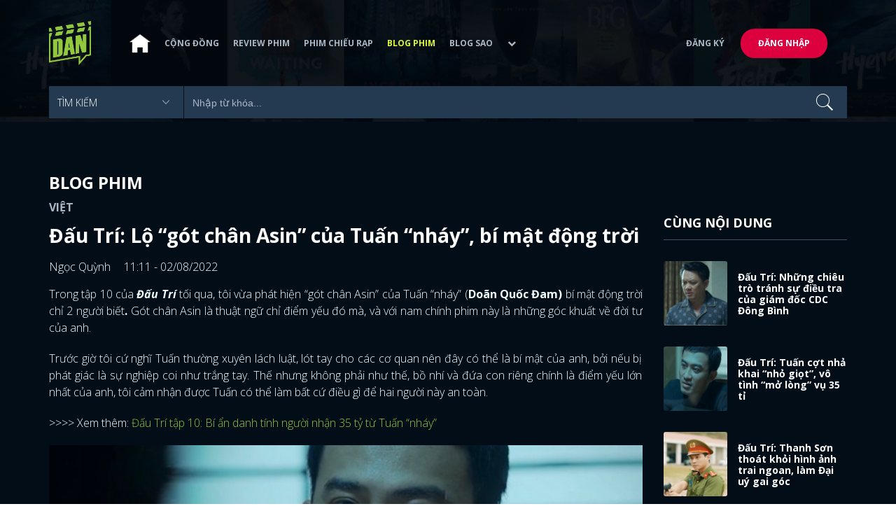

--- FILE ---
content_type: text/html; charset=utf-8
request_url: https://www.dienanh.net/dau-tri-lo-got-chan-asin-cua-tuan-nhay-bi-mat-dong-troi-52847.html
body_size: 17048
content:


<!DOCTYPE html>
<!--[if IE 7]>
     <html class="ie ie7 no-js" lang="en-US">
<![endif]-->
<!--[if IE 8]>
<html class="ie ie8 no-js" lang="en-US">
<![endif]-->
<!--[if !(IE 7) | !(IE 8)  ]><!-->
<html lang="vi" xmlns="http://www.w3.org/1999/xhtml" class="no-js">
<head prefix="og: https://ogp.me/ns# fb: https://ogp.me/ns/fb# article: https://ogp.me/ns/article#">
    <meta http-equiv="Content-Type" content="text/html; charset=UTF-8" />
    <!-- Basic need -->
    <meta content="INDEX,FOLLOW" name="robots" />
    <meta content="global" name="distribution" />
    <meta content="general" name="rating" />
    <meta content="1 days" name="revisit-after" />

    <title>Đấu Tr&#237;: Lộ “g&#243;t ch&#226;n Asin” của Tuấn “nh&#225;y”, b&#237; mật động trời</title>
<link rel="canonical" href="https://www.dienanh.net/dau-tri-lo-got-chan-asin-cua-tuan-nhay-bi-mat-dong-troi-52847.html" />
<meta name="google-site-verification" content="Uq9FfaLsRoM_3BrIMS1mLazAk8jsiWYJ2KV2RDeSSdc" />
<meta property="article:published_time" content="2026-01-22T05:10:37+07:00" />
<meta name="keywords" content="Doãn Quốc Đam,Thanh Sơn,Anh Đào (VTV)" />
    <meta name="description" content="Đấu Trí tập 10: Tuấn “nháy” vốn là người có nhiều bí mật thế nhưng điểm yếu lớn nhất chính là đời tư của anh, nhất là việc lén lút có bồ nhí và con riêng.     
" />

    

<meta property="fb:app_id" content="1807340692868121" />
<meta property="fb:pages" content="153464615307" />
<meta property="fb:pages" content="376664579392607" />
<meta property="fb:pages" content="327489810690241" />
<meta property="og:url" content="https://www.dienanh.net/dau-tri-lo-got-chan-asin-cua-tuan-nhay-bi-mat-dong-troi-52847.html" />
<meta property="og:type" content="article" />
<meta property="og:title" content="Đấu Trí: Lộ “gót chân Asin” của Tuấn “nháy”, bí mật động trời chỉ 2 người biết" />
    <meta property="og:description" content="Đấu Trí tập 10: Tuấn “nháy” vốn là người có nhiều bí mật thế nhưng điểm yếu lớn nhất chính là đời tư của anh, nhất là việc lén lút có bồ nhí và con riêng.     
" />
<meta property="og:image" content="https://static1.dienanh.net/upload/202208/c6e13d6a-832d-427d-8039-5b32ccd88645.jpg" />
<meta property="og:image:width" content="1200" />
<meta property="og:image:height" content="628" />
<meta property="og:site_name" content="DienAnh.Net" />

    <!-- Mobile specific meta -->
    <meta name=viewport content="width=device-width, initial-scale=1">
    <meta name="format-detection" content="telephone-no">
	<meta name="facebook-domain-verification" content="vgshhcv3gcsfwz2ls4z3wni05td1o" />
<meta property="fb:pages" content="1134031096754226" />
<link href="/favicon.ico" rel="shortcut icon" type="image/x-icon" />

    <!-- CSS files -->
    <!-- Live -->
    <link href="https://static1.dienanh.net/assets/css/bootstrap.css?3.2.5" rel="stylesheet" />
    <link href="https://static1.dienanh.net/assets/css/bootstrap-theme.css?3.2.5" rel="stylesheet" />
    <link href="https://static1.dienanh.net/assets/plugins/owl/owl.carousel.min.css?3.2.5" rel="stylesheet" />
    <link href="https://static1.dienanh.net/assets/plugins/owl/owl.theme.default.min.css?3.2.5" rel="stylesheet" />
    <link href="/Assets/Content/plugins.css?3.2.5" rel="stylesheet">
    <link href="https://static1.dienanh.net/assets/css/style.css?3.2.5" rel="stylesheet">
    <link href="https://static1.dienanh.net/assets/css/sites.min.css?3.2.5" rel="stylesheet" />
    

    <!-- Test -->
    

    

    <!-- Dailymotion -->
<script>
    (function (w, d, s, u, n, i, f, g, e, c) { w.WDMObject = n; w[n] = w[n] || function () { (w[n].q = w[n].q || []).push(arguments); }; w[n].l = 1 * new Date(); w[n].i = i; w[n].f = f; w[n].g = g; e = d.createElement(s); e.async = 1; e.src = u; c = d.getElementsByTagName(s)[0]; c.parentNode.insertBefore(e, c); })(window, document, "script", "//api.dmcdn.net/pxl/cpe/client.min.js", "cpe", "5e8edfadc3afb443eb289bcb")
</script>
    <script>
    (function (i, s, o, g, r, a, m) {
        i['GoogleAnalyticsObject'] = r; i[r] = i[r] || function () {
            (i[r].q = i[r].q || []).push(arguments)
        }, i[r].l = 1 * new Date(); a = s.createElement(o),
            m = s.getElementsByTagName(o)[0]; a.async = 1; a.src = g; m.parentNode.insertBefore(a, m)
    })(window, document, 'script', '//www.google-analytics.com/analytics.js', 'ga');

    ga('create', 'UA-26681903-1', 'auto', { 'name': 'dienanh' });
    ga('dienanh.send', 'pageview');
</script>

<!-- Global site tag (gtag.js) - Google Analytics -->
<script async src="https://www.googletagmanager.com/gtag/js?id=G-Z0R907FWJV"></script>
<script>
  window.dataLayer = window.dataLayer || [];
  function gtag(){dataLayer.push(arguments);}
  gtag('js', new Date());

  gtag('config', 'G-Z0R907FWJV');
</script>

            <!-- Global site tag (gtag.js) - Google Analytics -->
            <script async src="https://www.googletagmanager.com/gtag/js?id=UA-26681903-12"></script>
            <script>
                window.dataLayer = window.dataLayer || [];
                function gtag() { dataLayer.push(arguments); }
                gtag('js', new Date());

                gtag('config', 'UA-26681903-12');
            </script>

<!-- Global site tag (gtag.js) - Google Analytics -->
<script async src="https://www.googletagmanager.com/gtag/js?id=G-39RTV6NCZ8"></script>
<script>
	window.dataLayer = window.dataLayer || [];
	function gtag() { dataLayer.push(arguments); }
	gtag('js', new Date());

	gtag('config', 'G-39RTV6NCZ8');
</script>
    <script async='async' src='https://www.googletagservices.com/tag/js/gpt.js'></script>
<script>
    var googletag = googletag || {};
    googletag.cmd = googletag.cmd || [];
</script>

    <script>
        googletag.cmd.push(function () {
            googletag.defineSlot('/37151495/dan.yan.vn-center-banner', [970, 90], 'div-gpt-ad-1476436428139-0').addService(googletag.pubads());
            googletag.defineSlot('/37151495/dan.yan.vn-footer', [970, 250], 'div-gpt-ad-1476436428139-1').addService(googletag.pubads());
            googletag.defineSlot('/37151495/YAN.vn_Criteo_300x600', [300, 600], 'div-gpt-ad-1476436428139-2').addService(googletag.pubads());
            googletag.defineSlot('/37151495/dan.yan.vn-LargeSky1', [300, 600], 'div-gpt-ad-1476436428139-3').addService(googletag.pubads());
            googletag.defineSlot('/37151495/dan.yan.vn-right-banner-1', [300, 250], 'div-gpt-ad-1476436428139-13').addService(googletag.pubads());
            googletag.defineSlot('/37151495/dan.yan.vn-right-banner-2', [300, 250], 'div-gpt-ad-1476436428139-14').addService(googletag.pubads());
            googletag.defineSlot('/37151495/dan.yan.vn-right-banner-3', [300, 250], 'div-gpt-ad-1476436428139-15').addService(googletag.pubads());
            googletag.defineSlot('/37151495/dan.yan.vn-right-bottom-1', [300, 250], 'div-gpt-ad-1476436428139-16').addService(googletag.pubads());
            googletag.defineSlot('/37151495/dan.yan.vn-top-banner', [970, 90], 'div-gpt-ad-1505990135159-0').addService(googletag.pubads());

            googletag.defineSlot('/37151495/dan.yan.vn-reading-centerbanner1', [640, 280], 'div-gpt-ad-1476436428139-9').addService(googletag.pubads());
            googletag.defineSlot('/37151495/dan.yan.vn-reading-centerbanner2', [640, 280], 'div-gpt-ad-1476436428139-10').addService(googletag.pubads());
            googletag.defineSlot('/37151495/dan.yan.vn-reading-rightbanner1', [300, 250], 'div-gpt-ad-1476436428139-11').addService(googletag.pubads());
            googletag.defineSlot('/37151495/dan.yan.vn-reading-rightbanner2', [300, 250], 'div-gpt-ad-1476436428139-12').addService(googletag.pubads());

            googletag.defineSlot('/37151495/dan.yan.vn-reading-centerbanner1A', [300, 250], 'div-gpt-ad-1476932239286-0').addService(googletag.pubads());
            googletag.defineSlot('/37151495/dan.yan.vn-reading-centerbanner1B', [300, 250], 'div-gpt-ad-1476932239286-1').addService(googletag.pubads());
            googletag.defineSlot('/37151495/dan.yan.vn-reading-centerbanner2A', [300, 250], 'div-gpt-ad-1476932239286-2').addService(googletag.pubads());
            googletag.defineSlot('/37151495/dan.yan.vn-reading-centerbanner2B', [300, 250], 'div-gpt-ad-1476932239286-3').addService(googletag.pubads());

            //googletag.defineSlot('/37151495/dan.yan.vn-reading-centerbanner2A', [300, 250], 'div-gpt-ad-1487044818626-0').addService(googletag.pubads());
            //googletag.defineSlot('/37151495/dan.yan.vn-reading-centerbanner2B', [300, 250], 'div-gpt-ad-1487044818626-3').addService(googletag.pubads());
            googletag.defineSlot('/37151495/dan.yan.vn-reading-centerbanner3A', [300, 250], 'div-gpt-ad-1487044818626-1').addService(googletag.pubads());
            googletag.defineSlot('/37151495/dan.yan.vn-reading-centerbanner3B', [300, 250], 'div-gpt-ad-1487044818626-2').addService(googletag.pubads());
            googletag.defineSlot('/93656639,37151495/dienanh.net/top_banner_mb_320x160', [320, 160], 'div-gpt-ad-1684289837835-0').addService(googletag.pubads());
            googletag.defineSlot('/37151495/DAN_Balloon', [300, 250], 'div-gpt-ad-1490286709827-0').addService(googletag.pubads());

	   
            googletag.pubads().enableSingleRequest();
            googletag.pubads().collapseEmptyDivs();
            googletag.enableServices();
        });
    </script>

    
    <meta property="dable:item_id" content="52847" />
    <meta property="dable:author" content="Ngọc Quỳnh" />
    <meta property="article:section" content="Blog Phim" />
    <meta property="article:published_time" content="2022-08-02T11:11:00Z" />
    <script async src="https://securepubads.g.doubleclick.net/tag/js/gpt.js"></script>
    <script>
        googletag.cmd.push(function () {
            googletag.defineSlot('/37151495/dienanh.net_dable_inarticle_oop', ['fluid', [300, 250], [600, 250], [800, 250]], 'div-gpt-ad-1617090464126-0').addService(googletag.pubads());
            googletag.defineSlot('/37151495/dienanh.net_dable_sticky', [[800, 250], 'fluid', [300, 250], [300, 600]], 'div-gpt-ad-1619507940728-0').addService(googletag.pubads());
            googletag.defineSlot('/37151495/dienanh.net_dable_bottom_oop', [[300, 250], [600, 250], [800, 250], 'fluid'], 'div-gpt-ad-1617090551571-0').addService(googletag.pubads());
			googletag.defineSlot('/37151495/dienanh.net_dable_slidebar_oop', ['fluid', [300, 250], [600, 250], [800, 250]], 'div-gpt-ad-1617090391854-0').addService(googletag.pubads());
			googletag.defineSlot('/37151495/dienanh.net-right-banner1-11', [1, 1], 'div-gpt-ad-1655266924095-0').addService(googletag.pubads());
            googletag.defineSlot('/37151495/dienanh.net-outstream1121', [1, 1], 'div-gpt-ad-1637326578826-0').addService(googletag.pubads());
            googletag.pubads().enableSingleRequest();
            googletag.pubads().collapseEmptyDivs();
            googletag.enableServices();
        });
    </script>
    <style>
        .position-sticky {
            position: -webkit-sticky;
            position: sticky;
            z-index: 9999;
            top: 87px;
        }
    </style>
   

</head>
<body>
    <div id="fb-root"></div>
<script async defer crossorigin="anonymous" src="https://connect.facebook.net/vi_VN/sdk.js#xfbml=1&version=v9.0&appId=2596985687023572&autoLogAppEvents=1" nonce="4ZsfFoTk"></script>

<script>
    (function (d, s, id) {
        var js, fjs = d.getElementsByTagName(s)[0];
        if (d.getElementById(id)) { return; }
        js = d.createElement(s); js.id = id;
        js.src = "https://connect.facebook.net/en_US/sdk.js";
        fjs.parentNode.insertBefore(js, fjs);
    }(document, 'script', 'facebook-jssdk'));
</script>
    
<script type="application/ld+json">
    {
    "@context"        : "https://schema.org",
    "@type"           : "WebSite",
    "name"            : "DAN",
    "alternateName"   : "Tin Tức Phim Điện Ảnh Việt Nam & Quốc Tế: Cập nhật liên tục",
    "url": "https://www.dienanh.net/",
    "potentialAction":
    [
    {
    "@type": "SearchAction",
    "target":
    [
    {
    "@type" : "EntryPoint",
    "urlTemplate":"https://www.dienanh.net/tim-kiem?key={search_term_string}"
    }
    ],
    "query-input":
    [
    {
    "@type":"PropertyValueSpecification",
    "valueRequired" : "http://schema.org/True",
    "valueName":"search_term_string"
    }
    ]
    }
    ]
    }
</script>

<script type="application/ld+json">
    {
    "@context": "https://schema.org",
    "@type"   : "Organization",
    "name"     :"Dienanh.net",
    "url"      : "https://www.dienanh.net/",
    "logo"     : "https://static1.dienanh.net/assets/images/logo_dan.png",
    "contactPoint": [
    {
    "@type": "ContactPoint",
    "telephone": "+84-028 73 050 788",
    "contactType": "customer service"
    }
    ],
     "sameAs"    :["https://www.facebook.com/dienanh.net/", "https://www.youtube.com/channel/UCEJlE4nEz5lZucg_i05XVsg", "https://www.dailymotion.com/dienanhnet", "https://dienanh.business.site", "https://www.pinterest.com/medienanh", "https://www.flickr.com/photos/192737786@N04/", "https://www.reddit.com/user/medienanh", "https://medienanh.tumblr.com/", "https://twitter.com/medienanh",  "https://www.linkedin.com/in/me-dienanh-b35058212/", "https://medium.com/@medienanh"],
    "foundingDate"  :"2003",
    "address" : [
    {
    "@type"    :"PostalAddress",
    "streetAddress": "38/6A Nguyễn Văn Trỗi, Phường 15, Quận Phú Nhuận, TP. Hồ Chí Minh",
    "addressLocality":"Hồ Chí Minh City",
    "addressCountry": "Việt Nam",
    "postalCode":"72209",
    "email":"contact@dienanh.net"
    }
    ]
    }
</script>
    <!--preloading-->
<div id="preloader" class="d-none">
    
    <div id="status">
        <span></span>
        <span></span>
    </div>
</div>
<!--end of preloading-->

    
<div class="login-wrapper" id="login-content">
    <div class="login-content">
        <a href="#" class="close">x</a>
        <h3>Đăng nhập</h3>
        
<form action="/Account/ExternalLogin?ReturnUrl=%2Fdau-tri-lo-got-chan-asin-cua-tuan-nhay-bi-mat-dong-troi-52847.html" method="post"><input name="__RequestVerificationToken" type="hidden" value="4GzK8IOw8lTO01dvTtUOsJg1CHjUoY9FgFIgEh2Si0C4CucMqEgMpkxqllgLgYgpOJPlijFQ85EnRtJDdx_rFwxEnqEUkFQgfG9dKfpcYb81" />                        <div class="row">
                            
                            <div class="social-btn-2">
                                <button class="fb" id="Facebook" name="provider" value="Facebook"
                                        title="Đăng nhập bằng tài khoản Facebook">
                                    <i class="ion-social-facebook mr-15"></i>Facebook
                                </button>
                                <button class="ml-15 gg" type="submit" id="Google" name="provider" value="Google"
                                        title="Đăng nhập bằng tài khoản Google">
                                    <i class="ion-social-googleplus mr-15"></i>Google
                                </button>
                            </div>
                        </div></form>    </div>
</div>
    <!--signup form popup-->
<div class="login-wrapper" id="signup-content">
    <p>Comming soon...</p>
    
</div>
<!--end of signup form popup-->

    


<!-- BEGIN | Header -->
<header class="ht-header">
	<div class="container">
		<nav class="navbar navbar-default navbar-custom">
			<!-- Brand and toggle get grouped for better mobile display -->
			<div class="navbar-header logo">
				<div class="navbar-toggle" data-toggle="collapse" data-target="#bs-example-navbar-collapse-1">
					<span class="sr-only">Toggle navigation</span>
					<div id="nav-icon1">
						<span></span>
						<span></span>
						<span></span>
					</div>
				</div>
				<a href="/"><img class="logo" src="https://static1.dienanh.net/assets/images/logo_dan.png" alt="" style="max-width:60px;"></a>
			</div>
			<!-- Collect the nav links, forms, and other content for toggling -->
			<div class="collapse navbar-collapse flex-parent" id="bs-example-navbar-collapse-1">
				<ul class="nav navbar-nav flex-child-menu menu-left">
						<li style="width:50px;"><a style="padding:10px;" href="/" class=""><img src="https://static1.dienanh.net/assets/images/house-icon.png" class="w-100" /></a></li>
					<li><a href="/forums">Cộng đồng</a></li>
					<li><a href="/review-phim-2" class="">Review phim</a></li>
					<li><a href="/phim-chieu-rap-13" class="">Phim chiếu rạp</a></li>
					<li><a href="/blog-phim-11" class="menu-active">Blog phim</a></li>
					<li><a href="/blog-sao-12" class="">Blog sao</a></li>
					
					<li class="dropdown first">
						<a class="btn btn-default dropdown-toggle lv1 text-left" data-toggle="dropdown" data-hover="dropdown">
							<span class="dropdown-title">Khác</span>
							<i class="fa fa-chevron-down dropdown-custom" aria-hidden="true"></i>
						</a>
						<ul class="dropdown-menu level1 dropdownhover-bottom">
							<li><a href="/cafe-danner-3">Cafe Danner</a></li>
							<li><a href="/gameshow-4">Gameshow</a></li>
							<li><a href="/blog-nhac-14">Blog Nhạc</a></li>
							<li><a href="/rinh-sao-5">Rình Sao</a></li>
							<li><a href="/tong-hop-giai-tri-chau-a-15">Tổng Hợp Giải Trí Châu Á</a></li>
							<li><a href="/cuong-phim-han-trung-16">Cuồng Phim Hàn - Trung</a></li>
							<li><a href="/dmtp" target="_blank">Bình chọn DMTP 2022</a></li>
						</ul>
					</li>
				</ul>

					<ul class="nav navbar-nav flex-child-menu menu-right">
						<li class=""><a href="/forums/dang-ky"> Đăng ký</a></li>
						<li class="btn"><a href="/forums/dang-nhap"> Đăng nhập</a></li>
					</ul>
			</div>
			<!-- /.navbar-collapse -->
		</nav>

		<!-- top search form -->
<form action="/tim-kiem" id="form-search" method="get">			<div class="top-search">
				<select name="category">
					<option value="" selected>Tìm kiếm</option>
					<option value="blog phim" >Blog Phim</option>
					<option value="review phim" >Review Phim</option>
					<option value="diễn viên" >Diễn viên</option>
				</select>
				<input type="text" name="key" placeholder="Nhập từ khóa...">
			</div>
</form>	</div>
</header>
<!-- END | Header -->
    



        <script type="application/ld+json">
            {
            "@context": "https://schema.org",
            "@type": "NewsArticle",
            "mainEntityOfPage":    [    {    "@type":"WebPage",    "@id":"https://www.dienanh.net/dau-tri-lo-got-chan-asin-cua-tuan-nhay-bi-mat-dong-troi-52847.html"    }    ],
            "description": "Đấu Tr&#237; tập 10: Tuấn “nh&#225;y” vốn l&#224; người c&#243; nhiều b&#237; mật thế nhưng điểm yếu lớn nhất ch&#237;nh l&#224; đời tư của anh, nhất l&#224; việc l&#233;n l&#250;t c&#243; bồ nh&#237; v&#224; con ri&#234;ng.     
",
            "headline": "Đấu Tr&#237;: Lộ “g&#243;t ch&#226;n Asin” của Tuấn “nh&#225;y”, b&#237; mật động trời",
            "datePublished": "2022-08-02T11:11:00Z",
            "dateModified": "2022-08-02T11:11:00Z",
            "author": {
            "@type": "Person",
            "name": "Ngọc Quỳnh"
            },
            "publisher": {
            "@type": "Organization",
            "name": "DAN",
            "logo": {
            "@type": "ImageObject",
            "url": "https://static1.dienanh.net/assets/images/logo_dan.png"
            }
            },
            "image": {
            "@type": "ImageObject",
            "url": "https://static1.dienanh.net/upload/202208/121fb9f7-2957-40c0-80d6-f05b02045c3d.jpg"
            },
            "contentLocation": {
            "@type": "Place",
            "name": "VietNam"
            }
            }
        </script>
    <script type="application/ld+json">
        {
        "@context": "https://schema.org",
        "@type": "ItemPage",
        "relatedLink":
        [
"https://www.dienanh.net//dau-tri-nhung-chieu-tro-tranh-su-dieu-tra-cua-giam-doc-cdc-dong-binh-52860.html","https://www.dienanh.net//dau-tri-tap-10-tuan-cot-nha-khai-nho-giot-vo-tinh-mo-long-vu-35-ti-52798.html","https://www.dienanh.net//dau-tri-thanh-son-thoat-khoi-hinh-anh-trai-ngoan-lam-dai-uy-gai-goc-52730.html","https://www.dienanh.net//dau-tri-tap-10-bi-an-danh-tinh-nguoi-nhan-35-ty-tu-tuan-nhay-52759.html","https://www.dienanh.net//xuan-phuc-cop-mac-phan-dien-lan-dau-vao-vai-trinh-sat-trong-dau-tri-52720.html","https://www.dienanh.net//ga-ra-hanh-phuc-dien-vien-cu-lan-xa-trong-phim-moi-hua-hen-bat-ngo-52726.html","https://www.dienanh.net//dau-tri-tap-9-ba-bang-len-thot-doi-dau-truc-tiep-voi-dai-ta-giang-52680.html","https://www.dienanh.net//dau-tri-nguoc-doi-nhan-vien-doa-sep-san-sang-tinh-than-bi-so-gay-52683.html"        ]
        }
    </script>


<div class="hero common-hero height-header"></div>
<!-- Button trigger modal -->

<div class="page-single">
    <div class="container">

        <div class="row">
            <div class="col-md-9 col-sm-12 col-xs-12">


                <div class="blog-detail-ct">
                        <div class="title-hd mb-0">
                            <h2>Blog Phim</h2>
                        </div>
                        <h3 class="sub-text-gray mb-15 mt-15 text-uppercase f-16">Việt</h3>

                    <h1 class="f-28 text-white mb-15"> Đấu Tr&#237;: Lộ “g&#243;t ch&#226;n Asin” của Tuấn “nh&#225;y”, b&#237; mật động trời </h1>
                    <div class="mb-15">
                        <span class="time f-16 sub-text-white">Ngọc Quỳnh <span class="ml-15"> 11:11 - 02/08/2022 </span></span>
                    </div>
                    <div itemprop="articleBody" id="body-content">
                        <p style="text-align:justify;">Trong tập 10 của <i><strong>Đấu Trí</strong></i> tối qua, tôi vừa phát hiện “gót chân Asin” của Tuấn “nháy” (<strong>Doãn Quốc Đam) </strong>bí mật động trời chỉ 2 người biết<strong>. </strong>Gót chân Asin là thuật ngữ chỉ điểm yếu đó mà, và với nam chính phim này là những góc khuất về đời tư của anh.&nbsp;</p><p style="text-align:justify;">Trước giờ tôi cứ nghĩ Tuấn thường xuyên lách luật, lót tay cho các cơ quan nên đây có thể là bí mật của anh, bởi nếu bị phát giác là sự nghiệp coi như trắng tay. Thế nhưng không phải như thế, bồ nhí và đứa con riêng chính là điểm yếu lớn nhất của anh, tôi cảm nhận được Tuấn có thể làm bất cứ điều gì để hai người này an toàn.</p><p style="text-align:justify;">&gt;&gt;&gt;&gt; Xem thêm:<a href="https://www.dienanh.net/dau-tri-tap-10-bi-an-danh-tinh-nguoi-nhan-35-ty-tu-tuan-nhay-52759.html"> Đấu Trí tập 10: Bí ẩn danh tính người nhận 35 tỷ từ Tuấn “nháy”</a></p><figure class="image"><img src="https://static1.dienanh.net/upload/202208/fe067592-03c6-4dff-9c1b-832388f7a560.jpeg"></figure><figure class="image"><img src="https://static1.dienanh.net/upload/202208/86423931-0ec2-4380-8e3e-ec3a5fc5a48e.jpeg"></figure><p>&nbsp;Mọi chuyện có lẽ bắt nguồn từ vợ Tuấn, phụ nữ ai mà chẳng muốn bản thân xinh đẹp nhất là Thảo (<strong>Minh Cúc</strong>) có một người chồng thành đạt, bản thân xinh đẹp đi với chồng lại xứng đôi vừa lứa, nở mày nở mặt. Vì vậy cô chỉ sinh một công chúa nhỏ rồi từ đó ăn kiêng, giữ dáng. Thế nhưng bố chồng là thích cháu trai hơn và áp lực đó đè nặng lên vai Tuấn, vì vậy Tuấn ra ngoài tìm “món lạ” cũng là chuyện dễ hiểu mà thôi. Nhưng nhìn cách anh bảo vệ bồ nhí trước công an, tôi nghĩ đây không phải là “hợp đồng hôn nhân” đâu, có lẽ tình cảm của Tuấn dành cho mẹ con họ là thật.</p><figure class="image"><img src="https://static1.dienanh.net/upload/202208/643836cb-4192-406b-a1d3-7b02cb50f9fb.jpeg"></figure><figure class="image"><img src="https://static1.dienanh.net/upload/202208/6d1f75a5-11bd-40d6-ba84-d1bc09327f19.jpeg"></figure><figure class="image"><img src="https://static1.dienanh.net/upload/202208/b880dc5c-016d-44c3-abec-e0466c9f2173.jpeg"></figure><p>&nbsp;Chuyện lớn đến như vậy mà vợ cả còn không biết, đó là bí mật giữa Tuấn và bố thôi. Có lẽ chị vợ biết rằng chồng mình có thói trăng hoa, hay cặp kè các em xinh tươi nhưng không hề hay biết chồng có cả con riêng bên ngoài. Tôi rất thắc mắc về thân thế của cô bồ nhí, nghe đâu là do bà Nguyệt giới thiệu. Nhưng bà Nguyệt và vợ Tuấn lại thân thiết với nhau kia mà, trong mớ bòng bong này tôi thấy bà Nguyệt bị kẹt ở cửa giữa. Nếu có một ngày vợ Tuấn biết hết sự thật, mối quan hệ này chắc chắn sẽ tan rã.</p><figure class="image"><img src="https://static1.dienanh.net/upload/202208/54e5dc13-cf71-4664-9bd1-51aea0f8b030.jpeg"></figure><figure class="image"><img src="https://static1.dienanh.net/upload/202208/209a18fc-8ca0-40eb-a67c-1712e01f17c3.jpeg"></figure><figure class="image"><img src="https://static1.dienanh.net/upload/202208/9c6ea27f-053c-45a2-a3ed-2832e5fb3669.jpeg"></figure><p>&nbsp;Vợ thì không biết như Đại uý Vũ (<strong>Thanh Sơn</strong>) đã điều tra ra được từ lâu, Vũ có thử đá động chuyện này đến Tuấn thì mặt mũi Tuấn biến sắc ngay. Lúc đó tôi thấy Tuấn ngoan ngoãn lắm, hỏi gì khai nấy không sót một điều gì. Có lẽ anh lo cho cuộc sống của hai mẹ con, không muốn họ vướng vào rắc rối này.</p><p>&nbsp;Mà lạ ghê, ở một buồng giam khác vợ Tuấn cũng vì anh mà bị bắt, thế mà Tuấn không lo chút gì. Có khi nào giữa Tuấn và vợ mới thực sự là hợp đồng hôn nhân? Còn cô kia tôi dự đoán là thanh mai trúc mã, nên Tuấn mới một mực bảo vệ danh tính đến vậy.</p><figure class="image"><img src="https://static1.dienanh.net/upload/202208/8886ad6c-2ab9-4f7e-8072-9161a58d1898.jpeg"></figure><figure class="image"><img src="https://static1.dienanh.net/upload/202208/82af82d2-66ab-400b-8b32-c79c3da5fb4f.jpeg"></figure><figure class="image"><img src="https://static1.dienanh.net/upload/202208/88cb745b-c62d-477c-b283-599fce377136.jpeg"></figure><p>&nbsp;Tôi cảm nhận Tuấn đích thực là trụ cột gia đình, dù đang gặp “hạn” chưa biết ngày về nhưng vẫn lo lắng, bảo vệ gia đình nhỏ. Nhưng tiếc rằng trên đời có ai là hoàn hảo đâu, ngoài xã hội Tuấn là đối tượng xấu, chuyện nâng hía bộ sinh phẩm KT bất chấp rồi ăn chia cùng đồng bọn cũng đủ hiểu anh vô lương tâm đến cỡ nào rồi. Nếu đứa con lớn lên biết những chuyện khi xưa bố mình làm, tôi tin chắc nó rất giận bố, vì vậy anh hãy nên quay đầu trước khi quá muộn.</p><figure class="image"><img src="https://static1.dienanh.net/upload/202208/7d66d44f-fd25-4fd2-b5bf-695e44010ca3.jpeg"></figure><figure class="image"><img src="https://static1.dienanh.net/upload/202208/fa0a0fc5-0b83-4d84-a011-d18ea5be836c.jpeg"></figure><figure class="image"><img src="https://static1.dienanh.net/upload/202208/15af1c86-0411-482d-a649-d8a44150aba0.jpeg"></figure><p>&nbsp;Nhờ Vũ phát hiện ra bí mật này mà cuộc điều tra hôm nay diễn ra vô cùng suôn sẻ, thuận lợi. Nhưng Tuấn chỉ giấu được một khoảng thời gian ngắn thôi, chứ tôi nghĩ sau này cũng sẽ bị vợ cả phát hiện ra. Lúc đó chắc chắn sẽ có màn tranh tài sản vô cùng quyết liệt cho mà xem.&nbsp;</p><p>Một bên là vợ hợp pháp một bên là bồ nhí nhưng có cháu đích tôn, bạn nghĩ phàn thắng sẽ nghiêng về ai? Hãy cho tôi biết câu trả lời của bạn nhé! Và đó cũng là chi tiết nổi bật nhất trong tập hôm nay, các bạn hãy nhớ đón xem những tập phim tiếp theo của <i>Đấu Trí</i> để cùng tôi tám xuyên lục địa nha!</p><figure class="image"><img src="https://static1.dienanh.net/upload/202208/aa72ad83-7aa9-4b50-b53a-7fc3ac14e4b1.jpeg"></figure><figure class="image"><img src="https://static1.dienanh.net/upload/202208/77102877-9340-4354-9562-4551ece73a16.jpeg"></figure><figure class="image"><img src="https://static1.dienanh.net/upload/202208/2f3c016c-7a5a-45a0-8d2f-c62e02d21fa3.jpeg"></figure><p style="text-align:justify;">&gt;&gt;&gt;&gt; Xem thêm: <a href="https://www.dienanh.net/dau-tri-tap-9-ba-bang-len-thot-doi-dau-truc-tiep-voi-dai-ta-giang-52680.html">Đấu Trí tập 9: Bà Bằng "lên thớt", đối đầu trực tiếp với đại tá Giang</a></p>

                        <div id="quiz-start">
                            
                        </div>

                            <p style="font-weight:600">
                                <i>
                                    * Bài viết của <u>Ngọc Quỳnh</u>
                                        <span>
                                            chia sẻ tại box <u>Phim Việt Nam</u>
                                        </span>
                                </i>
                            </p>

                            <div class="info-box mb-15">
                                    <p>
                                        <u>Nếu bạn quan t&#226;m Đấu Tr&#237;</u>
                                        <span>
                                            , mời bạn <a href="/forums/category/phim-viet-nam-3" style="color:red">bấm vào đây</a> để đăng bài trao đổi bàn luận cùng mọi người.
                                        </span>
                                    </p>

                                    <p>
                                        Bạn cần tìm thông tin dữ liệu và đọc review về phim <u>Đấu Tr&#237;</u>?
                                        Hãy truy cập vào <strong style="color: #93c83e">DAN Wiki</strong> để có tất tần tật những nội dung bạn cần đấy:
                                        <a href="/wiki" target="_blank" style="color:red">bấm vào đây</a>
                                    </p>
                            </div>

                        <div id="loadingquizResult" class="d-none">
                            <div class="clearfix"></div>
<div class="card br" style="margin-bottom:70px;">
    <div class="wrapper position-relative">
        <div id="preloader">
            
            <div id="status">
                <span></span>
                <span></span>
            </div>
        </div>

        
    </div>
</div>
                        </div>
                        <div class="d-none" id="quizResult"></div>
                    </div>
                    <!-- share link -->
                    <div class="flex-it share-tag mb-0">
                        <div></div>
                        <div class="social-link">
                            <div class="fb-like" data-href="https://www.dienanh.net//dau-tri-lo-got-chan-asin-cua-tuan-nhay-bi-mat-dong-troi-52847.html" data-width="180"
                                 data-layout="button_count" data-action="like" data-size="small" data-share="true"></div>
                            <a class="btn btn-primary" href="/UserInfo/Posts"
                               style="margin-top:-8px;font-size:11px; font-weight:700; padding-top:2px; padding-bottom: 2px;">
                                Gửi bài
                            </a>
                        </div>
                    </div>

                    <div class="my-30 text-center">

                        <a target="_blank" href="https://www.facebook.com/dienanh.net/posts/pfbid04mr8FNHv7CpUGVQW1TUPLgQXXD8wgUBPC4gs8Ju5Bu37GJKvvNu9Q7ReikTcnPPVl">
                            <span class="share-opinion">
                                <i class="fa fa-facebook-square" style="font-family: 'FontAwesome' !important"></i>
                                <span>Click vào để xem bình luận</span>
                            </span>
                        </a>
                    </div>


                        <div id="video-related-bottom" style="margin-bottom:15px">
                            <script src="https://geo.dailymotion.com/player/x75n2.js" data-video="x898bs4" autoplay=""></script>
                        </div>

                    <div class="flex-it share-tag mb-0">
                        <div class="right-it" style="max-width:90%">
                            <h4>Tags</h4>
                            <div class="owl-carousel owl-theme owl-tags">
                                    <div class="item">
                                        <a href="/dau-tri-5493.htm" class="color-main ml-15 f-16">Đấu Tr&#237;</a>
                                    </div>
                                                                        <div class="item">
                                            <a href="/doan-quoc-dam-1879.htm" class="ml-15">Do&#227;n Quốc Đam</a>
                                        </div>
                                        <div class="item">
                                            <a href="/thanh-son-1880.htm" class="ml-15">Thanh Sơn</a>
                                        </div>
                                        <div class="item">
                                            <a href="/anh-dao-vtv-6553.htm" class="ml-15">Anh Đ&#224;o (VTV)</a>
                                        </div>
                            </div>
                        </div>
                    </div>

                    <!-- Ads -->
                                            <div>
                            <!-- /37151495/dan.yan.vn-footer -->
<div id='div-gpt-ad-1476436428139-1' style='height:250px; width:970px; margin: 10px auto; text-align: center;'>
    <script>
        googletag.cmd.push(function () { googletag.display('div-gpt-ad-1476436428139-1'); });
    </script>
</div>

                        </div>
                        <!-- /37151495/dienanh.net_dable_bottom_oop -->
                        <div id='div-gpt-ad-1617090551571-0'>
                            <script>
                                googletag.cmd.push(function () { googletag.display('div-gpt-ad-1617090551571-0'); });
                            </script>
                        </div>

                    <!-- comment items -->
                    <div class="comment-form">
                        <h4 class="text-uppercase hr-title">Facebook - bình luận</h4>
                        <div class="fb-comments bg-white d-block" data-order-by="reverse_time" data-href="https://www.dienanh.net//dau-tri-lo-got-chan-asin-cua-tuan-nhay-bi-mat-dong-troi-52847.html" data-width="100%" data-numposts="5"></div>
                    </div>
                    <!-- comment form -->


                    <ul id="Tab_Content" data-id-type="11" data-display-feature="False" data-horiziontal="false" data-page-size="6">
                        <li class="active" data-id-nation="1">
                        </li>
                    </ul>
                    <div class="blog-detail-ct">
                        <div class="comment-form mt-30">
                            <h4 class="text-uppercase hr-title mr-0">Bài Cùng chuyên mục</h4>
                            <div id="Content">
                                


	<div class="col-sm-4 col-xs-12">
		<div class="blog-item-style-2">
			<a href="/duoi-day-ho-tung-teaser-ve-the-gioi-song-trung-62961.html"><img src="https://static1.dienanh.net/upload/202504/2x1_0f5caae1-f7a0-4968-8fd6-ef5c2ca33ec1.jpg" alt=""></a>
			<div class="blog-it-infor">
				<h3><a href="/duoi-day-ho-tung-teaser-ve-the-gioi-song-trung-62961.html">Dưới Đ&#225;y Hồ tung teaser về thế giới song tr&#249;ng</a></h3>
				
				<a href="#" style="display:flex; align-items:center">
					<img src="https://static1.dienanh.net/assets/images/logo_dan.png" style="max-width: 26px; margin: 0 15px 0 0; border-radius: 30px; margin-bottom: 0px" />
					<p style="margin:0"></p>
				</a>
				<p>&quot;T&#244;i vừa xem teaser phim Dưới Đ&#225;y Hồ của Karen, Kay Trần, Thanh Duy, Nguy&#234;n Thảo… v&#224; t&#244;i nghĩ t&#244;i kh&#244;ng c&#242;n tin v&#224;o gương nữa rồi&quot;</p>
			</div>
		</div>
	</div>
	<div class="col-sm-4 col-xs-12">
		<div class="blog-item-style-2">
			<a href="/holy-night-doi-san-quy-khong-chi-la-phim-ma-la-mot-tran-chien-62960.html"><img src="https://static1.dienanh.net/upload/202504/2x1_f2c417e2-b303-4bcd-bf5a-5845e758d939.jpg" alt=""></a>
			<div class="blog-it-infor">
				<h3><a href="/holy-night-doi-san-quy-khong-chi-la-phim-ma-la-mot-tran-chien-62960.html">Holy Night: Đội Săn Quỷ – kh&#244;ng chỉ l&#224; phim, m&#224; l&#224; một trận chiến</a></h3>
				
				<a href="#" style="display:flex; align-items:center">
					<img src="https://static1.dienanh.net/assets/images/logo_dan.png" style="max-width: 26px; margin: 0 15px 0 0; border-radius: 30px; margin-bottom: 0px" />
					<p style="margin:0"></p>
				</a>
				<p>Ma Dong-Seok trở lại với Holy Night: Đội Săn Quỷ. Th&#224;nh phố bị ma quỷ chiếm đ&#243;ng v&#224; một đội săn quỷ kh&#244;ng khoan nhượng giữa ranh giới của &#225;nh s&#225;ng v&#224; b&#243;ng tối</p>
			</div>
		</div>
	</div>
	<div class="col-sm-4 col-xs-12">
		<div class="blog-item-style-2">
			<a href="/10-bo-phim-marvel-nen-xem-truoc-captain-america-brave-new-world-62944.html"><img src="https://static1.dienanh.net/upload/202502/2x1_660d36d0-5c09-42c0-aba7-7abbc699eaac.jpg" alt=""></a>
			<div class="blog-it-infor">
				<h3><a href="/10-bo-phim-marvel-nen-xem-truoc-captain-america-brave-new-world-62944.html">10 bộ phim Marvel n&#234;n xem trước Captain America: Brave New World</a></h3>
				
				<a href="#" style="display:flex; align-items:center">
					<img src="https://static1.dienanh.net/assets/images/logo_dan.png" style="max-width: 26px; margin: 0 15px 0 0; border-radius: 30px; margin-bottom: 0px" />
					<p style="margin:0"></p>
				</a>
				<p>N&#234;n xem lại 10 t&#225;c phẩm MCU sau đ&#226;y để nắm bắt bối cảnh quan trọng trước khi ra rạp coi Captain America: Brave New World (Thế Giới Mới).</p>
			</div>
		</div>
	</div>
                <div class="clearfix"></div>
	<div class="col-sm-4 col-xs-12">
		<div class="blog-item-style-2">
			<a href="/chat-lieu-dan-gian-duoc-su-dung-hop-li-trong-den-am-hon-62941.html"><img src="https://static1.dienanh.net/upload/202502/2x1_d70c7ff4-1570-4d81-9196-05d31ffd8f05.jpg" alt=""></a>
			<div class="blog-it-infor">
				<h3><a href="/chat-lieu-dan-gian-duoc-su-dung-hop-li-trong-den-am-hon-62941.html">Chất liệu d&#226;n gian được sử dụng hợp l&#237; trong Đ&#232;n &#226;m hồn</a></h3>
				
				<a href="#" style="display:flex; align-items:center">
					<img src="https://static1.dienanh.net/assets/images/logo_dan.png" style="max-width: 26px; margin: 0 15px 0 0; border-radius: 30px; margin-bottom: 0px" />
					<p style="margin:0"></p>
				</a>
				<p>Phim điện ảnh kinh dị t&#226;m linh Đ&#232;n &#226;m hồn khai th&#225;c tốt những yếu tố t&#226;m linh - t&#237;n ngưỡng trong văn h&#243;a d&#226;n gian Việt Nam.</p>
			</div>
		</div>
	</div>
	<div class="col-sm-4 col-xs-12">
		<div class="blog-item-style-2">
			<a href="/phim-hinh-su-moi-duoc-mong-doi-dip-cuoi-nam-doi-dieu-tra-so-7-62915.html"><img src="https://static1.dienanh.net/upload/202411/2x1_7ee2a74d-dba3-4dc1-b965-7fafb7020074.jpg" alt=""></a>
			<div class="blog-it-infor">
				<h3><a href="/phim-hinh-su-moi-duoc-mong-doi-dip-cuoi-nam-doi-dieu-tra-so-7-62915.html">Phim h&#236;nh sự mới được mong đợi dịp cuối năm: Đội Điều Tra Số 7</a></h3>
				
				<a href="#" style="display:flex; align-items:center">
					<img src="https://static1.dienanh.net/assets/images/logo_dan.png" style="max-width: 26px; margin: 0 15px 0 0; border-radius: 30px; margin-bottom: 0px" />
					<p style="margin:0"></p>
				</a>
				<p>V&#224;o th&#225;ng 12, Điện ảnh C&#244;ng an Nh&#226;n d&#226;n sẽ &quot;tr&#236;nh l&#224;ng&quot; si&#234;u phẩm truyền h&#236;nh với thể loại phim h&#236;nh sự đang được kh&#225;n giả y&#234;u mến mang t&#234;n Đội Điều Tra Số 7.</p>
			</div>
		</div>
	</div>
	<div class="col-sm-4 col-xs-12">
		<div class="blog-item-style-2">
			<a href="/phim-hinh-su-doi-dieu-tra-so-7-tro-lai-mua-2-guong-mat-van-veo-62912.html"><img src="https://static1.dienanh.net/upload/202411/2x1_083f56c0-ec59-42ee-84ea-a86ed3a62aee.jpg" alt=""></a>
			<div class="blog-it-infor">
				<h3><a href="/phim-hinh-su-doi-dieu-tra-so-7-tro-lai-mua-2-guong-mat-van-veo-62912.html">Phim h&#236;nh sự Đội Điều Tra Số 7 trở lại m&#249;a 2: Gương Mặt Vặn Vẹo</a></h3>
				
				<a href="#" style="display:flex; align-items:center">
					<img src="https://static1.dienanh.net/assets/images/logo_dan.png" style="max-width: 26px; margin: 0 15px 0 0; border-radius: 30px; margin-bottom: 0px" />
					<p style="margin:0"></p>
				</a>
				<p>Đội Điều Tra Số 7 m&#249;a 2 được kỳ vọng với một kịch bản mới hấp dẫn v&#224; sự g&#243;p mặt của d&#224;n diễn vi&#234;n thực lực hai miền Nam - Bắc.</p>
			</div>
		</div>
	</div>
                <div class="clearfix"></div>

                            </div>
                            <div id="loadingContent" class="d-none active">
                                <div class="clearfix"></div>
<div class="card br" style="margin-bottom:70px;">
    <div class="wrapper position-relative">
        <div id="preloader">
            
            <div id="status">
                <span></span>
                <span></span>
            </div>
        </div>

        
    </div>
</div>
                            </div>
                        </div>
                    </div>
                </div>
            </div>

            <div class="col-md-3 col-sm-12 col-xs-12">
                <div class="sidebar ml-0" id="sidebar">
                        <div class="ads">
                            <!-- /37151495/dan.yan.vn-right-banner-1 -->
<div id='div-gpt-ad-1476436428139-13' style='height:250px; width:300px;'>
    <script>
        googletag.cmd.push(function () { googletag.display('div-gpt-ad-1476436428139-13'); });
    </script>
</div>
                        </div>
                         <div class="ads">
                            <!-- /37151495/dienanh.net-right-banner1-11 -->
<div id='div-gpt-ad-1655266924095-0'>
	<script>
		googletag.cmd.push(function () { googletag.display('div-gpt-ad-1655266924095-0'); });
	</script>
</div>
                        </div>
                                            <div class="ads">
                            <div class="celebrities">
                                <h4 class="sb-title">Cùng nội dung</h4>



    <div class="celeb-item row">
        <div class="col-md-5 col-xs-6">
            <a href="/dau-tri-nhung-chieu-tro-tranh-su-dieu-tra-cua-giam-doc-cdc-dong-binh-52860.html"><img src="https://static1.dienanh.net/upload/202208/1x1_106f56be-fcc3-4d96-b2f6-68e80b53d555.jpg" class="w-100" alt="Đấu Tr&#237;: Những chi&#234;u tr&#242; tr&#225;nh sự điều tra của gi&#225;m đốc CDC Đ&#244;ng B&#236;nh"></a>
        </div>
        <div class="celeb-author col-md-7 col-xs-6 ml-0 pl-0">
            <h6><a class="" href="/dau-tri-nhung-chieu-tro-tranh-su-dieu-tra-cua-giam-doc-cdc-dong-binh-52860.html">Đấu Tr&#237;: Những chi&#234;u tr&#242; tr&#225;nh sự điều tra của gi&#225;m đốc CDC Đ&#244;ng B&#236;nh</a></h6>
        </div>
    </div>



    <div class="celeb-item row">
        <div class="col-md-5 col-xs-6">
            <a href="/dau-tri-tap-10-tuan-cot-nha-khai-nho-giot-vo-tinh-mo-long-vu-35-ti-52798.html"><img src="https://static1.dienanh.net/upload/202208/1x1_c089b018-3615-47fd-87f2-a7fcb740c796.jpg" class="w-100" alt="Đấu Tr&#237;: Tuấn cợt nhả khai “nhỏ giọt”, v&#244; t&#236;nh “mở l&#242;ng” vụ 35 tỉ"></a>
        </div>
        <div class="celeb-author col-md-7 col-xs-6 ml-0 pl-0">
            <h6><a class="" href="/dau-tri-tap-10-tuan-cot-nha-khai-nho-giot-vo-tinh-mo-long-vu-35-ti-52798.html">Đấu Tr&#237;: Tuấn cợt nhả khai “nhỏ giọt”, v&#244; t&#236;nh “mở l&#242;ng” vụ 35 tỉ</a></h6>
        </div>
    </div>



    <div class="celeb-item row">
        <div class="col-md-5 col-xs-6">
            <a href="/dau-tri-thanh-son-thoat-khoi-hinh-anh-trai-ngoan-lam-dai-uy-gai-goc-52730.html"><img src="https://static1.dienanh.net/upload/202207/1x1_bcfb17eb-cbf7-4d0b-b0de-0b22eac1ef37.jpg" class="w-100" alt="Đấu Tr&#237;: Thanh Sơn tho&#225;t khỏi h&#236;nh ảnh trai ngoan, l&#224;m Đại u&#253; gai g&#243;c"></a>
        </div>
        <div class="celeb-author col-md-7 col-xs-6 ml-0 pl-0">
            <h6><a class="" href="/dau-tri-thanh-son-thoat-khoi-hinh-anh-trai-ngoan-lam-dai-uy-gai-goc-52730.html">Đấu Tr&#237;: Thanh Sơn tho&#225;t khỏi h&#236;nh ảnh trai ngoan, l&#224;m Đại u&#253; gai g&#243;c</a></h6>
        </div>
    </div>



    <div class="celeb-item row">
        <div class="col-md-5 col-xs-6">
            <a href="/dau-tri-tap-10-bi-an-danh-tinh-nguoi-nhan-35-ty-tu-tuan-nhay-52759.html"><img src="https://static1.dienanh.net/upload/202208/1x1_5f183a7d-f403-43d2-a9c9-4ca70a954b0e.jpg" class="w-100" alt="Đấu Tr&#237; tập 10: B&#237; ẩn danh t&#237;nh người nhận 35 tỷ từ Tuấn “nh&#225;y”"></a>
        </div>
        <div class="celeb-author col-md-7 col-xs-6 ml-0 pl-0">
            <h6><a class="" href="/dau-tri-tap-10-bi-an-danh-tinh-nguoi-nhan-35-ty-tu-tuan-nhay-52759.html">Đấu Tr&#237; tập 10: B&#237; ẩn danh t&#237;nh người nhận 35 tỷ từ Tuấn “nh&#225;y”</a></h6>
        </div>
    </div>



    <div class="celeb-item row">
        <div class="col-md-5 col-xs-6">
            <a href="/xuan-phuc-cop-mac-phan-dien-lan-dau-vao-vai-trinh-sat-trong-dau-tri-52720.html"><img src="https://static1.dienanh.net/upload/202207/1x1_df5f3ee3-9abc-41a2-a1b6-15680921e3f0.jpg" class="w-100" alt="Xu&#226;n Ph&#250;c: Cộp m&#225;c phản diện, lần đầu v&#224;o vai trinh s&#225;t trong Đấu Tr&#237;"></a>
        </div>
        <div class="celeb-author col-md-7 col-xs-6 ml-0 pl-0">
            <h6><a class="" href="/xuan-phuc-cop-mac-phan-dien-lan-dau-vao-vai-trinh-sat-trong-dau-tri-52720.html">Xu&#226;n Ph&#250;c: Cộp m&#225;c phản diện, lần đầu v&#224;o vai trinh s&#225;t trong Đấu Tr&#237;</a></h6>
        </div>
    </div>



    <div class="celeb-item row">
        <div class="col-md-5 col-xs-6">
            <a href="/ga-ra-hanh-phuc-dien-vien-cu-lan-xa-trong-phim-moi-hua-hen-bat-ngo-52726.html"><img src="https://static1.dienanh.net/upload/202207/1x1_25e304f7-3764-4148-8fbb-ec4a2833fb9a.jpg" class="w-100" alt="Ga-ra Hạnh Ph&#250;c: Diễn vi&#234;n cũ lăn xả trong phim mới, hứa hẹn bất ngờ"></a>
        </div>
        <div class="celeb-author col-md-7 col-xs-6 ml-0 pl-0">
            <h6><a class="" href="/ga-ra-hanh-phuc-dien-vien-cu-lan-xa-trong-phim-moi-hua-hen-bat-ngo-52726.html">Ga-ra Hạnh Ph&#250;c: Diễn vi&#234;n cũ lăn xả trong phim mới, hứa hẹn bất ngờ</a></h6>
        </div>
    </div>



    <div class="celeb-item row">
        <div class="col-md-5 col-xs-6">
            <a href="/dau-tri-tap-9-ba-bang-len-thot-doi-dau-truc-tiep-voi-dai-ta-giang-52680.html"><img src="https://static1.dienanh.net/upload/202207/1x1_32bf06e0-b8fb-44fd-ae05-e2fedc6e1659.jpg" class="w-100" alt="Đấu Tr&#237; tập 9: B&#224; Bằng &quot;l&#234;n thớt&quot;, đối đầu trực tiếp với đại t&#225; Giang"></a>
        </div>
        <div class="celeb-author col-md-7 col-xs-6 ml-0 pl-0">
            <h6><a class="" href="/dau-tri-tap-9-ba-bang-len-thot-doi-dau-truc-tiep-voi-dai-ta-giang-52680.html">Đấu Tr&#237; tập 9: B&#224; Bằng &quot;l&#234;n thớt&quot;, đối đầu trực tiếp với đại t&#225; Giang</a></h6>
        </div>
    </div>



    <div class="celeb-item row">
        <div class="col-md-5 col-xs-6">
            <a href="/dau-tri-nguoc-doi-nhan-vien-doa-sep-san-sang-tinh-than-bi-so-gay-52683.html"><img src="https://static1.dienanh.net/upload/202207/1x1_02dfd27f-aa15-4331-ab63-4ddaef273b22.jpg" class="w-100" alt="Đấu Tr&#237;: Ngược đời nh&#226;n vi&#234;n dọa sếp sẵn s&#224;ng tinh thần bị “sờ g&#225;y”"></a>
        </div>
        <div class="celeb-author col-md-7 col-xs-6 ml-0 pl-0">
            <h6><a class="" href="/dau-tri-nguoc-doi-nhan-vien-doa-sep-san-sang-tinh-than-bi-so-gay-52683.html">Đấu Tr&#237;: Ngược đời nh&#226;n vi&#234;n dọa sếp sẵn s&#224;ng tinh thần bị “sờ g&#225;y”</a></h6>
        </div>
    </div>
                            </div>
                        </div>
                                            <div class="ads">
                            <!-- /37151495/dan.yan.vn-right-banner-2 -->
<div id='div-gpt-ad-1476436428139-14' style='height:250px; width:300px;'>
    <script>
        googletag.cmd.push(function () { googletag.display('div-gpt-ad-1476436428139-14'); });
    </script>
</div>

                        </div>

                    <div class="ads">
                        <div class="celebrities">
                                <h4 class="sb-title">Bài mới nhất</h4>
                            

<div class="item-sidebar">



    <div class="celeb-item row">
        <div class="col-md-5 col-xs-6">
            <a href="/hao-khang-lot-xac-trong-phim-con-ke-ba-nghe-dien-co-chieu-sau-hon-63038.html"><img src="https://static1.dienanh.net/upload/202601/1x1_4043435c-2b31-4bd2-9076-1b3030c80dee.jpg" class="w-100" alt="Hạo Khang lột x&#225;c trong phim Con Kể Ba Nghe, diễn c&#243; chiều s&#226;u hơn"></a>
        </div>
        <div class="celeb-author col-md-7 col-xs-6 ml-0 pl-0">
            <h6><a class="" href="/hao-khang-lot-xac-trong-phim-con-ke-ba-nghe-dien-co-chieu-sau-hon-63038.html">Hạo Khang lột x&#225;c trong phim Con Kể Ba Nghe, diễn c&#243; chiều s&#226;u hơn</a></h6>
        </div>
    </div>



    <div class="celeb-item row">
        <div class="col-md-5 col-xs-6">
            <a href="/bo-gia-tro-lai-tung-poster-phim-hanh-dong-mo-bat-dau-nam-2026-63035.html"><img src="https://static1.dienanh.net/upload/202601/1x1_67ba7ea1-e3d2-470c-8590-1d4f7f20fb20.jpg" class="w-100" alt="Bố Gi&#224; Trở Lại tung poster: Phim h&#224;nh động mở b&#225;t đầu năm 2026"></a>
        </div>
        <div class="celeb-author col-md-7 col-xs-6 ml-0 pl-0">
            <h6><a class="" href="/bo-gia-tro-lai-tung-poster-phim-hanh-dong-mo-bat-dau-nam-2026-63035.html">Bố Gi&#224; Trở Lại tung poster: Phim h&#224;nh động mở b&#225;t đầu năm 2026</a></h6>
        </div>
    </div>



    <div class="celeb-item row">
        <div class="col-md-5 col-xs-6">
            <a href="/thu-trang-thuc-su-da-len-tay-khi-dao-dien-phim-ai-thuong-ai-men-63033.html"><img src="https://static1.dienanh.net/upload/202512/1x1_46e46709-5d26-4a26-bb03-ce0a27a6211c.jpg" class="w-100" alt="Thu Trang thực sự đ&#227; l&#234;n tay khi đạo diễn phim Ai Thương Ai Mến"></a>
        </div>
        <div class="celeb-author col-md-7 col-xs-6 ml-0 pl-0">
            <h6><a class="" href="/thu-trang-thuc-su-da-len-tay-khi-dao-dien-phim-ai-thuong-ai-men-63033.html">Thu Trang thực sự đ&#227; l&#234;n tay khi đạo diễn phim Ai Thương Ai Mến</a></h6>
        </div>
    </div>



    <div class="celeb-item row">
        <div class="col-md-5 col-xs-6">
            <a href="/cai-ma-va-cach-bo-phim-khai-thac-ve-phong-tuc-cai-mo-cho-to-tien-63031.html"><img src="https://static1.dienanh.net/upload/202511/1x1_41bf5fc0-351f-4f7c-b577-0aa311133689.jpg" class="w-100" alt="Cải Mả v&#224; c&#225;ch bộ phim khai th&#225;c về phong tục cải mộ cho tổ ti&#234;n"></a>
        </div>
        <div class="celeb-author col-md-7 col-xs-6 ml-0 pl-0">
            <h6><a class="" href="/cai-ma-va-cach-bo-phim-khai-thac-ve-phong-tuc-cai-mo-cho-to-tien-63031.html">Cải Mả v&#224; c&#225;ch bộ phim khai th&#225;c về phong tục cải mộ cho tổ ti&#234;n</a></h6>
        </div>
    </div>



    <div class="celeb-item row">
        <div class="col-md-5 col-xs-6">
            <a href="/chivalry-quest-the-inevitable-battle-mv-chat-sinh-vien-truong-bao-63027.html"><img src="https://static1.dienanh.net/upload/202510/1x1_ab0f1c15-b162-4de4-9c4e-c5dc418339b9.jpg" class="w-100" alt="Chivalry Quest: The Inevitable Battle - MV &quot;chất&quot; sinh vi&#234;n trường B&#225;o"></a>
        </div>
        <div class="celeb-author col-md-7 col-xs-6 ml-0 pl-0">
            <h6><a class="" href="/chivalry-quest-the-inevitable-battle-mv-chat-sinh-vien-truong-bao-63027.html">Chivalry Quest: The Inevitable Battle - MV &quot;chất&quot; sinh vi&#234;n trường B&#225;o</a></h6>
        </div>
    </div>
</div>
                        </div>
                    </div>

                    <div class="ads">
                        <div class="sb-title">
                            <h2 class="f-16">Theo dõi chúng tôi tại</h2>
                        </div>
                        <div id="pageContainer" class="text-center">
    <div class="fb-page" data-href="https://www.facebook.com/DienAnh.net/" data-height="650" data-tabs="timeline"
         data-small-header="true" data-adapt-container-width="true" data-hide-cover="false"
         data-show-facepile="true">
        <blockquote cite="https://www.facebook.com/DienAnh.net/"
                    class="fb-xfbml-parse-ignore">
            <a href="https://www.facebook.com/DienAnh.net/">DienAnh.Web</a>
        </blockquote>
    </div>
</div>
                    </div>
                        <div class="ads">
                            <!-- /37151495/dan.yan.vn-right-banner-3 -->
<div id='div-gpt-ad-1476436428139-15' style='height:250px; width:300px;'>
    <script>
        googletag.cmd.push(function () { googletag.display('div-gpt-ad-1476436428139-15'); });
    </script>
</div>
                        </div>
                    
                                            <!-- /37151495/dienanh.net_dable_slidebar_oop -->
                        <div id='div-gpt-ad-1617090391854-0'>
                            <script>
                                googletag.cmd.push(function () { googletag.display('div-gpt-ad-1617090391854-0'); });
                            </script>
                        </div>
                        <div class="ads position-sticky">
                            <!-- /37151495/dienanh.net_dable_sticky -->
                            <div id='div-gpt-ad-1619507940728-0'>
                                <script>
                                    googletag.cmd.push(function () { googletag.display('div-gpt-ad-1619507940728-0'); });
                                </script>
                            </div>
                        </div>
                </div>
            </div>
        </div>
    </div>
</div>


<form action="/Home/SendContent" id="form-send-content" method="post">    <!-- Modal -->
    <div class="modal fade" id="SendContent" tabindex="-1" role="dialog" aria-labelledby="ModalTitle">
        <div class="modal-dialog" role="document" style="position:relative">
            <div class="modal-content">
                <div class="modal-header">
                    <button type="button" class="close" data-dismiss="modal" aria-label="Close"><span aria-hidden="true">&times;</span></button>
                    <h4 class="modal-title" id="ModalTitle">Gửi bài</h4>
                </div>
                <div class="modal-body">
                    <p class="text-black">
                        Để gửi bài viết lên <a target="_blank" class="color-main" href="https://www.dienanh.net/">DienAnh.Net</a> xin mời bạn đăng ký:
                    </p>
                    <p class="text-danger d-none" id="SendContentError"></p>
                    <div class="form-group">
                        <label for="FullName" class="control-label">Họ và tên:</label>
                        <input type="text" name="FullName" class="form-control" id="FullName" required>
                    </div>
                    <div class="form-group">
                        <label for="Email" class="control-label">Email:</label>
                        <input type="text" name="Email" class="form-control" id="Email" required>
                    </div>
                    <div class="form-group">
                        <label class="control-label">Xác nhận:</label>
                        <div class="g-recaptcha" data-sitekey="6LeppTgaAAAAAFYL-0MJcK03nxZ_zhvvW2G7qJIC"></div>
                    </div>
                </div>
                <div class="modal-footer">
                    <button type="button" class="btn btn-default" data-dismiss="modal">Đóng</button>
                    <button id="btnSubmit" type="submit" class="btn btn-primary">Gửi</button>
                </div>
            </div>
        </div>
    </div>
</form>

    <div id="dable-inarticle">
        <!-- /37151495/dienanh.net_dable_inarticle_oop -->
        <div id='div-gpt-ad-1617090464126-0'>
            <script>
                googletag.cmd.push(function () { googletag.display('div-gpt-ad-1617090464126-0'); });
            </script>
        </div>
    </div>

    <!-- /37151495/dienanh.net-outstream1121 -->
    <div id='div-gpt-ad-1637326578826-0'>
        <script>
            googletag.cmd.push(function () { googletag.display('div-gpt-ad-1637326578826-0'); });
        </script>
    </div>

<script type="text/javascript">
	/* load placement: dienanh_inread, for account: dienanh, site: dienanh.net, size: 2x2 - video */
	var _avlVar = _avlVar || [];
	_avlVar.push(["4cbf0f24c3e14adb9686dff5e12bb4e9","[yo_page_url]","[width]","[height]"]);
</script>
<script type="text/javascript" src="//ss.yomedia.vn/js/yomedia-sdk.js?v=3" id="s-4cbf0f24c3e14adb9686dff5e12bb4e9" async></script>



     <!-- footer section-->
<footer class="ht-footer">
    <div class="container">
        <div class="flex-parent-ft">
            <div class="row">
                <div class="col-xs-12 flex-child-ft item2">
                    <p class="title-footer">
                        <a href="/quyen-loi">Quyền lợi</a>
                        <a href="/dieu-khoan-su-dung">Điểu khoản sử dụng</a>
                        <a href="/lien-he-quang-cao">Liên hệ quảng cáo</a>
                    </p>
                    <p>
                        <strong>
                            CÔNG TY CỔ PHẦN CÔNG NGHỆ VÀ TẦM NHÌN YÊU ÂM NHẠC
                        </strong>
                    </p>
                </div>
                <div class="col-md-6 col-xs-12">
                    <p>
                        <strong>
                            TRỤ SỞ CƠ QUAN
                        </strong>
                        <br />
                        Lầu 12, Tòa nhà Viettel, Số 285 Cách Mạng Tháng Tám, Phường 12, Quận 10, TP. Hồ Chí Minh
                    </p>
                    <p>
                        Quản lý và vận hành bởi:
                        <br />
                        <strong>
                            CÔNG TY CỔ PHẦN ĐIỆN ẢNH NET
                        </strong>
                        <br />
                        38/6A Nguyễn Văn Trỗi, Phường 15, Quận Phú Nhuận, TP. Hồ Chí Minh
                    </p>
                    <p>
                        <strong>
                            CHỊU TRÁCH NHIỆM QUẢN LÝ NỘI DUNG
                        </strong>
                        <br />
                        Ông Lê Vũ Anh
                        <br />
                        <a class="color-white" href="mailTo:vuanh@dienanh.net">
                            <span class="__cf_email__" data-cfemail="4a3c3f2b24220a2e232f242b242264242f3e">[email&#160;protected]</span>
                        </a>
                        <br />
                        <a class="color-white" href="tel:+8402873050788">
                            (+84) 2873 050 788
                        </a>
                    </p>
                </div>
                <div class="col-md-6 col-xs-12">
                    <p>
                        <strong>
                            ĐIỆN THOẠI
                        </strong>
                        <br />
                        <a class="color-white" href="tel:+8402873050788">
                            (+84) 2873 050 788
                        </a>
                    </p>
                    <p>
                        <strong>EMAIL</strong>
                        <br />
                        <a class="color-white" href="mailTo:contact@dienanh.net">
                            <span class="__cf_email__" data-cfemail="caa9a5a4beaba9be8aaea3afa4aba4a2e4a4afbe">[email&#160;protected]</span>
                        </a>
                    </p>
                    <p>
                        Giấy phép thiết lập mạng xã hội trên mạng số 123/GP-BTTTT do Bộ Thông tin và Truyền thông cấp ngày 23/3/2017
                    </p>

                    <a href="//www.dmca.com/Protection/Status.aspx?ID=a76f3706-1ff1-487f-a798-ba23a9cd89db" title="DMCA.com Protection Status" class="dmca-badge"> <img src="//images.dmca.com/Badges/dmca_protected_25_120.png?ID=a76f3706-1ff1-487f-a798-ba23a9cd89db" alt="DMCA.com Protection Status" /></a>
                    <script data-cfasync="false" src="/cdn-cgi/scripts/5c5dd728/cloudflare-static/email-decode.min.js"></script><script src="//images.dmca.com/Badges/DMCABadgeHelper.min.js"></script>
                </div>
            </div>
        </div>
    </div>
    <div class="ft-copyright">
        <div class="ft-left">
        </div>
        <div class="backtotop">
            <p><a href="#" id="back-to-top">Trở lên trên  <i class="ion-ios-arrow-thin-up"></i></a></p>
        </div>
    </div>
</footer>
<!-- end of footer section-->

    <!-- Javascript files-->
    <!--Live-->
    <script src="https://static1.dienanh.net/assets/js/jquery.js?3.2.5"></script>
    <script src="https://static1.dienanh.net/assets/js/jquery.validate.min.js?3.2.5"></script>
    <script src="https://static1.dienanh.net/assets/js/jquery.validate.unobtrusive.min.js?3.2.5"></script>
    <script src="https://static1.dienanh.net/assets/plugins/owl/owl.carousel.min.js?3.2.5"></script>
    <script src="https://static1.dienanh.net/assets/js/plugins.js?3.2.5"></script>
    <script src="https://static1.dienanh.net/assets/js/plugins2.js?3.2.5"></script>
    <script src="https://static1.dienanh.net/assets/js/custom.js?3.2.5"></script>
    <script src="https://static1.dienanh.net/assets/js/sites.js?3.2.5"></script>
    
    <!--Test-->
    
   
    
    <script src="https://static1.dienanh.net/assets/js/jquery.unobtrusive-ajax.min.js"></script>
    <script src="https://www.google.com/recaptcha/api.js" async defer></script>
    <script src="https://static1.dienanh.net/assets/js/content-common.es5.min.js?3.2.5"></script>
    
    
    <script src="https://static1.dienanh.net/assets/js/dan-quiz.es5.min.js?3.2.5"></script>

    <script>
        var content = $("#body-content").find('p');
        var indexContent = Math.floor(content.length / 2);
        $("#dable-inarticle").insertAfter(content[indexContent]);
        var indexVideoRelated = content.length > 6 ? 6 : content.length;
        if (indexVideoRelated > 0) {
            var videoRelated = $("#video-related");
            if (typeof videoRelated != undefined && videoRelated.length > 0) {
                videoRelated.insertAfter(content[indexVideoRelated - 1])
            }
        }
        function DisplayVideoRelated() {
            $("#thumb-dailymotion-related").addClass("d-none")
            $("#video-dailymotion-related").removeClass("d-none")
        }
    </script>

    <script>
        let mobile = false;
    </script>

<script type="application/javascript">
(function(w,d,p,c){var r='ptag',o='script',s=function(u){var a=d.createElement(o),
m=d.getElementsByTagName(o)[0];a.async=1;a.src=u;m.parentNode.insertBefore(a,m);};
w[r]=w[r]||function(){(w[r].q = w[r].q || []).push(arguments)};s(p);s(c);})
(window, document, '//tag.adbro.me/tags/ptag.js', '//tag.adbro.me/configs/c6edbcoz.js');

ptag('config', 'dfp.view', '%%VIEW_URL_UNESC%%');
ptag('config', 'dfp.click', '%%CLICK_URL_UNESC%%');
</script>
<script defer src="https://static.cloudflareinsights.com/beacon.min.js/vcd15cbe7772f49c399c6a5babf22c1241717689176015" integrity="sha512-ZpsOmlRQV6y907TI0dKBHq9Md29nnaEIPlkf84rnaERnq6zvWvPUqr2ft8M1aS28oN72PdrCzSjY4U6VaAw1EQ==" data-cf-beacon='{"version":"2024.11.0","token":"89ab23fcfa9f4e2a893c4e3446504858","r":1,"server_timing":{"name":{"cfCacheStatus":true,"cfEdge":true,"cfExtPri":true,"cfL4":true,"cfOrigin":true,"cfSpeedBrain":true},"location_startswith":null}}' crossorigin="anonymous"></script>
</body>
</html>

--- FILE ---
content_type: text/html; charset=utf-8
request_url: https://www.google.com/recaptcha/api2/anchor?ar=1&k=6LeppTgaAAAAAFYL-0MJcK03nxZ_zhvvW2G7qJIC&co=aHR0cHM6Ly93d3cuZGllbmFuaC5uZXQ6NDQz&hl=en&v=PoyoqOPhxBO7pBk68S4YbpHZ&size=normal&anchor-ms=20000&execute-ms=30000&cb=2ktu4uhki1c8
body_size: 49302
content:
<!DOCTYPE HTML><html dir="ltr" lang="en"><head><meta http-equiv="Content-Type" content="text/html; charset=UTF-8">
<meta http-equiv="X-UA-Compatible" content="IE=edge">
<title>reCAPTCHA</title>
<style type="text/css">
/* cyrillic-ext */
@font-face {
  font-family: 'Roboto';
  font-style: normal;
  font-weight: 400;
  font-stretch: 100%;
  src: url(//fonts.gstatic.com/s/roboto/v48/KFO7CnqEu92Fr1ME7kSn66aGLdTylUAMa3GUBHMdazTgWw.woff2) format('woff2');
  unicode-range: U+0460-052F, U+1C80-1C8A, U+20B4, U+2DE0-2DFF, U+A640-A69F, U+FE2E-FE2F;
}
/* cyrillic */
@font-face {
  font-family: 'Roboto';
  font-style: normal;
  font-weight: 400;
  font-stretch: 100%;
  src: url(//fonts.gstatic.com/s/roboto/v48/KFO7CnqEu92Fr1ME7kSn66aGLdTylUAMa3iUBHMdazTgWw.woff2) format('woff2');
  unicode-range: U+0301, U+0400-045F, U+0490-0491, U+04B0-04B1, U+2116;
}
/* greek-ext */
@font-face {
  font-family: 'Roboto';
  font-style: normal;
  font-weight: 400;
  font-stretch: 100%;
  src: url(//fonts.gstatic.com/s/roboto/v48/KFO7CnqEu92Fr1ME7kSn66aGLdTylUAMa3CUBHMdazTgWw.woff2) format('woff2');
  unicode-range: U+1F00-1FFF;
}
/* greek */
@font-face {
  font-family: 'Roboto';
  font-style: normal;
  font-weight: 400;
  font-stretch: 100%;
  src: url(//fonts.gstatic.com/s/roboto/v48/KFO7CnqEu92Fr1ME7kSn66aGLdTylUAMa3-UBHMdazTgWw.woff2) format('woff2');
  unicode-range: U+0370-0377, U+037A-037F, U+0384-038A, U+038C, U+038E-03A1, U+03A3-03FF;
}
/* math */
@font-face {
  font-family: 'Roboto';
  font-style: normal;
  font-weight: 400;
  font-stretch: 100%;
  src: url(//fonts.gstatic.com/s/roboto/v48/KFO7CnqEu92Fr1ME7kSn66aGLdTylUAMawCUBHMdazTgWw.woff2) format('woff2');
  unicode-range: U+0302-0303, U+0305, U+0307-0308, U+0310, U+0312, U+0315, U+031A, U+0326-0327, U+032C, U+032F-0330, U+0332-0333, U+0338, U+033A, U+0346, U+034D, U+0391-03A1, U+03A3-03A9, U+03B1-03C9, U+03D1, U+03D5-03D6, U+03F0-03F1, U+03F4-03F5, U+2016-2017, U+2034-2038, U+203C, U+2040, U+2043, U+2047, U+2050, U+2057, U+205F, U+2070-2071, U+2074-208E, U+2090-209C, U+20D0-20DC, U+20E1, U+20E5-20EF, U+2100-2112, U+2114-2115, U+2117-2121, U+2123-214F, U+2190, U+2192, U+2194-21AE, U+21B0-21E5, U+21F1-21F2, U+21F4-2211, U+2213-2214, U+2216-22FF, U+2308-230B, U+2310, U+2319, U+231C-2321, U+2336-237A, U+237C, U+2395, U+239B-23B7, U+23D0, U+23DC-23E1, U+2474-2475, U+25AF, U+25B3, U+25B7, U+25BD, U+25C1, U+25CA, U+25CC, U+25FB, U+266D-266F, U+27C0-27FF, U+2900-2AFF, U+2B0E-2B11, U+2B30-2B4C, U+2BFE, U+3030, U+FF5B, U+FF5D, U+1D400-1D7FF, U+1EE00-1EEFF;
}
/* symbols */
@font-face {
  font-family: 'Roboto';
  font-style: normal;
  font-weight: 400;
  font-stretch: 100%;
  src: url(//fonts.gstatic.com/s/roboto/v48/KFO7CnqEu92Fr1ME7kSn66aGLdTylUAMaxKUBHMdazTgWw.woff2) format('woff2');
  unicode-range: U+0001-000C, U+000E-001F, U+007F-009F, U+20DD-20E0, U+20E2-20E4, U+2150-218F, U+2190, U+2192, U+2194-2199, U+21AF, U+21E6-21F0, U+21F3, U+2218-2219, U+2299, U+22C4-22C6, U+2300-243F, U+2440-244A, U+2460-24FF, U+25A0-27BF, U+2800-28FF, U+2921-2922, U+2981, U+29BF, U+29EB, U+2B00-2BFF, U+4DC0-4DFF, U+FFF9-FFFB, U+10140-1018E, U+10190-1019C, U+101A0, U+101D0-101FD, U+102E0-102FB, U+10E60-10E7E, U+1D2C0-1D2D3, U+1D2E0-1D37F, U+1F000-1F0FF, U+1F100-1F1AD, U+1F1E6-1F1FF, U+1F30D-1F30F, U+1F315, U+1F31C, U+1F31E, U+1F320-1F32C, U+1F336, U+1F378, U+1F37D, U+1F382, U+1F393-1F39F, U+1F3A7-1F3A8, U+1F3AC-1F3AF, U+1F3C2, U+1F3C4-1F3C6, U+1F3CA-1F3CE, U+1F3D4-1F3E0, U+1F3ED, U+1F3F1-1F3F3, U+1F3F5-1F3F7, U+1F408, U+1F415, U+1F41F, U+1F426, U+1F43F, U+1F441-1F442, U+1F444, U+1F446-1F449, U+1F44C-1F44E, U+1F453, U+1F46A, U+1F47D, U+1F4A3, U+1F4B0, U+1F4B3, U+1F4B9, U+1F4BB, U+1F4BF, U+1F4C8-1F4CB, U+1F4D6, U+1F4DA, U+1F4DF, U+1F4E3-1F4E6, U+1F4EA-1F4ED, U+1F4F7, U+1F4F9-1F4FB, U+1F4FD-1F4FE, U+1F503, U+1F507-1F50B, U+1F50D, U+1F512-1F513, U+1F53E-1F54A, U+1F54F-1F5FA, U+1F610, U+1F650-1F67F, U+1F687, U+1F68D, U+1F691, U+1F694, U+1F698, U+1F6AD, U+1F6B2, U+1F6B9-1F6BA, U+1F6BC, U+1F6C6-1F6CF, U+1F6D3-1F6D7, U+1F6E0-1F6EA, U+1F6F0-1F6F3, U+1F6F7-1F6FC, U+1F700-1F7FF, U+1F800-1F80B, U+1F810-1F847, U+1F850-1F859, U+1F860-1F887, U+1F890-1F8AD, U+1F8B0-1F8BB, U+1F8C0-1F8C1, U+1F900-1F90B, U+1F93B, U+1F946, U+1F984, U+1F996, U+1F9E9, U+1FA00-1FA6F, U+1FA70-1FA7C, U+1FA80-1FA89, U+1FA8F-1FAC6, U+1FACE-1FADC, U+1FADF-1FAE9, U+1FAF0-1FAF8, U+1FB00-1FBFF;
}
/* vietnamese */
@font-face {
  font-family: 'Roboto';
  font-style: normal;
  font-weight: 400;
  font-stretch: 100%;
  src: url(//fonts.gstatic.com/s/roboto/v48/KFO7CnqEu92Fr1ME7kSn66aGLdTylUAMa3OUBHMdazTgWw.woff2) format('woff2');
  unicode-range: U+0102-0103, U+0110-0111, U+0128-0129, U+0168-0169, U+01A0-01A1, U+01AF-01B0, U+0300-0301, U+0303-0304, U+0308-0309, U+0323, U+0329, U+1EA0-1EF9, U+20AB;
}
/* latin-ext */
@font-face {
  font-family: 'Roboto';
  font-style: normal;
  font-weight: 400;
  font-stretch: 100%;
  src: url(//fonts.gstatic.com/s/roboto/v48/KFO7CnqEu92Fr1ME7kSn66aGLdTylUAMa3KUBHMdazTgWw.woff2) format('woff2');
  unicode-range: U+0100-02BA, U+02BD-02C5, U+02C7-02CC, U+02CE-02D7, U+02DD-02FF, U+0304, U+0308, U+0329, U+1D00-1DBF, U+1E00-1E9F, U+1EF2-1EFF, U+2020, U+20A0-20AB, U+20AD-20C0, U+2113, U+2C60-2C7F, U+A720-A7FF;
}
/* latin */
@font-face {
  font-family: 'Roboto';
  font-style: normal;
  font-weight: 400;
  font-stretch: 100%;
  src: url(//fonts.gstatic.com/s/roboto/v48/KFO7CnqEu92Fr1ME7kSn66aGLdTylUAMa3yUBHMdazQ.woff2) format('woff2');
  unicode-range: U+0000-00FF, U+0131, U+0152-0153, U+02BB-02BC, U+02C6, U+02DA, U+02DC, U+0304, U+0308, U+0329, U+2000-206F, U+20AC, U+2122, U+2191, U+2193, U+2212, U+2215, U+FEFF, U+FFFD;
}
/* cyrillic-ext */
@font-face {
  font-family: 'Roboto';
  font-style: normal;
  font-weight: 500;
  font-stretch: 100%;
  src: url(//fonts.gstatic.com/s/roboto/v48/KFO7CnqEu92Fr1ME7kSn66aGLdTylUAMa3GUBHMdazTgWw.woff2) format('woff2');
  unicode-range: U+0460-052F, U+1C80-1C8A, U+20B4, U+2DE0-2DFF, U+A640-A69F, U+FE2E-FE2F;
}
/* cyrillic */
@font-face {
  font-family: 'Roboto';
  font-style: normal;
  font-weight: 500;
  font-stretch: 100%;
  src: url(//fonts.gstatic.com/s/roboto/v48/KFO7CnqEu92Fr1ME7kSn66aGLdTylUAMa3iUBHMdazTgWw.woff2) format('woff2');
  unicode-range: U+0301, U+0400-045F, U+0490-0491, U+04B0-04B1, U+2116;
}
/* greek-ext */
@font-face {
  font-family: 'Roboto';
  font-style: normal;
  font-weight: 500;
  font-stretch: 100%;
  src: url(//fonts.gstatic.com/s/roboto/v48/KFO7CnqEu92Fr1ME7kSn66aGLdTylUAMa3CUBHMdazTgWw.woff2) format('woff2');
  unicode-range: U+1F00-1FFF;
}
/* greek */
@font-face {
  font-family: 'Roboto';
  font-style: normal;
  font-weight: 500;
  font-stretch: 100%;
  src: url(//fonts.gstatic.com/s/roboto/v48/KFO7CnqEu92Fr1ME7kSn66aGLdTylUAMa3-UBHMdazTgWw.woff2) format('woff2');
  unicode-range: U+0370-0377, U+037A-037F, U+0384-038A, U+038C, U+038E-03A1, U+03A3-03FF;
}
/* math */
@font-face {
  font-family: 'Roboto';
  font-style: normal;
  font-weight: 500;
  font-stretch: 100%;
  src: url(//fonts.gstatic.com/s/roboto/v48/KFO7CnqEu92Fr1ME7kSn66aGLdTylUAMawCUBHMdazTgWw.woff2) format('woff2');
  unicode-range: U+0302-0303, U+0305, U+0307-0308, U+0310, U+0312, U+0315, U+031A, U+0326-0327, U+032C, U+032F-0330, U+0332-0333, U+0338, U+033A, U+0346, U+034D, U+0391-03A1, U+03A3-03A9, U+03B1-03C9, U+03D1, U+03D5-03D6, U+03F0-03F1, U+03F4-03F5, U+2016-2017, U+2034-2038, U+203C, U+2040, U+2043, U+2047, U+2050, U+2057, U+205F, U+2070-2071, U+2074-208E, U+2090-209C, U+20D0-20DC, U+20E1, U+20E5-20EF, U+2100-2112, U+2114-2115, U+2117-2121, U+2123-214F, U+2190, U+2192, U+2194-21AE, U+21B0-21E5, U+21F1-21F2, U+21F4-2211, U+2213-2214, U+2216-22FF, U+2308-230B, U+2310, U+2319, U+231C-2321, U+2336-237A, U+237C, U+2395, U+239B-23B7, U+23D0, U+23DC-23E1, U+2474-2475, U+25AF, U+25B3, U+25B7, U+25BD, U+25C1, U+25CA, U+25CC, U+25FB, U+266D-266F, U+27C0-27FF, U+2900-2AFF, U+2B0E-2B11, U+2B30-2B4C, U+2BFE, U+3030, U+FF5B, U+FF5D, U+1D400-1D7FF, U+1EE00-1EEFF;
}
/* symbols */
@font-face {
  font-family: 'Roboto';
  font-style: normal;
  font-weight: 500;
  font-stretch: 100%;
  src: url(//fonts.gstatic.com/s/roboto/v48/KFO7CnqEu92Fr1ME7kSn66aGLdTylUAMaxKUBHMdazTgWw.woff2) format('woff2');
  unicode-range: U+0001-000C, U+000E-001F, U+007F-009F, U+20DD-20E0, U+20E2-20E4, U+2150-218F, U+2190, U+2192, U+2194-2199, U+21AF, U+21E6-21F0, U+21F3, U+2218-2219, U+2299, U+22C4-22C6, U+2300-243F, U+2440-244A, U+2460-24FF, U+25A0-27BF, U+2800-28FF, U+2921-2922, U+2981, U+29BF, U+29EB, U+2B00-2BFF, U+4DC0-4DFF, U+FFF9-FFFB, U+10140-1018E, U+10190-1019C, U+101A0, U+101D0-101FD, U+102E0-102FB, U+10E60-10E7E, U+1D2C0-1D2D3, U+1D2E0-1D37F, U+1F000-1F0FF, U+1F100-1F1AD, U+1F1E6-1F1FF, U+1F30D-1F30F, U+1F315, U+1F31C, U+1F31E, U+1F320-1F32C, U+1F336, U+1F378, U+1F37D, U+1F382, U+1F393-1F39F, U+1F3A7-1F3A8, U+1F3AC-1F3AF, U+1F3C2, U+1F3C4-1F3C6, U+1F3CA-1F3CE, U+1F3D4-1F3E0, U+1F3ED, U+1F3F1-1F3F3, U+1F3F5-1F3F7, U+1F408, U+1F415, U+1F41F, U+1F426, U+1F43F, U+1F441-1F442, U+1F444, U+1F446-1F449, U+1F44C-1F44E, U+1F453, U+1F46A, U+1F47D, U+1F4A3, U+1F4B0, U+1F4B3, U+1F4B9, U+1F4BB, U+1F4BF, U+1F4C8-1F4CB, U+1F4D6, U+1F4DA, U+1F4DF, U+1F4E3-1F4E6, U+1F4EA-1F4ED, U+1F4F7, U+1F4F9-1F4FB, U+1F4FD-1F4FE, U+1F503, U+1F507-1F50B, U+1F50D, U+1F512-1F513, U+1F53E-1F54A, U+1F54F-1F5FA, U+1F610, U+1F650-1F67F, U+1F687, U+1F68D, U+1F691, U+1F694, U+1F698, U+1F6AD, U+1F6B2, U+1F6B9-1F6BA, U+1F6BC, U+1F6C6-1F6CF, U+1F6D3-1F6D7, U+1F6E0-1F6EA, U+1F6F0-1F6F3, U+1F6F7-1F6FC, U+1F700-1F7FF, U+1F800-1F80B, U+1F810-1F847, U+1F850-1F859, U+1F860-1F887, U+1F890-1F8AD, U+1F8B0-1F8BB, U+1F8C0-1F8C1, U+1F900-1F90B, U+1F93B, U+1F946, U+1F984, U+1F996, U+1F9E9, U+1FA00-1FA6F, U+1FA70-1FA7C, U+1FA80-1FA89, U+1FA8F-1FAC6, U+1FACE-1FADC, U+1FADF-1FAE9, U+1FAF0-1FAF8, U+1FB00-1FBFF;
}
/* vietnamese */
@font-face {
  font-family: 'Roboto';
  font-style: normal;
  font-weight: 500;
  font-stretch: 100%;
  src: url(//fonts.gstatic.com/s/roboto/v48/KFO7CnqEu92Fr1ME7kSn66aGLdTylUAMa3OUBHMdazTgWw.woff2) format('woff2');
  unicode-range: U+0102-0103, U+0110-0111, U+0128-0129, U+0168-0169, U+01A0-01A1, U+01AF-01B0, U+0300-0301, U+0303-0304, U+0308-0309, U+0323, U+0329, U+1EA0-1EF9, U+20AB;
}
/* latin-ext */
@font-face {
  font-family: 'Roboto';
  font-style: normal;
  font-weight: 500;
  font-stretch: 100%;
  src: url(//fonts.gstatic.com/s/roboto/v48/KFO7CnqEu92Fr1ME7kSn66aGLdTylUAMa3KUBHMdazTgWw.woff2) format('woff2');
  unicode-range: U+0100-02BA, U+02BD-02C5, U+02C7-02CC, U+02CE-02D7, U+02DD-02FF, U+0304, U+0308, U+0329, U+1D00-1DBF, U+1E00-1E9F, U+1EF2-1EFF, U+2020, U+20A0-20AB, U+20AD-20C0, U+2113, U+2C60-2C7F, U+A720-A7FF;
}
/* latin */
@font-face {
  font-family: 'Roboto';
  font-style: normal;
  font-weight: 500;
  font-stretch: 100%;
  src: url(//fonts.gstatic.com/s/roboto/v48/KFO7CnqEu92Fr1ME7kSn66aGLdTylUAMa3yUBHMdazQ.woff2) format('woff2');
  unicode-range: U+0000-00FF, U+0131, U+0152-0153, U+02BB-02BC, U+02C6, U+02DA, U+02DC, U+0304, U+0308, U+0329, U+2000-206F, U+20AC, U+2122, U+2191, U+2193, U+2212, U+2215, U+FEFF, U+FFFD;
}
/* cyrillic-ext */
@font-face {
  font-family: 'Roboto';
  font-style: normal;
  font-weight: 900;
  font-stretch: 100%;
  src: url(//fonts.gstatic.com/s/roboto/v48/KFO7CnqEu92Fr1ME7kSn66aGLdTylUAMa3GUBHMdazTgWw.woff2) format('woff2');
  unicode-range: U+0460-052F, U+1C80-1C8A, U+20B4, U+2DE0-2DFF, U+A640-A69F, U+FE2E-FE2F;
}
/* cyrillic */
@font-face {
  font-family: 'Roboto';
  font-style: normal;
  font-weight: 900;
  font-stretch: 100%;
  src: url(//fonts.gstatic.com/s/roboto/v48/KFO7CnqEu92Fr1ME7kSn66aGLdTylUAMa3iUBHMdazTgWw.woff2) format('woff2');
  unicode-range: U+0301, U+0400-045F, U+0490-0491, U+04B0-04B1, U+2116;
}
/* greek-ext */
@font-face {
  font-family: 'Roboto';
  font-style: normal;
  font-weight: 900;
  font-stretch: 100%;
  src: url(//fonts.gstatic.com/s/roboto/v48/KFO7CnqEu92Fr1ME7kSn66aGLdTylUAMa3CUBHMdazTgWw.woff2) format('woff2');
  unicode-range: U+1F00-1FFF;
}
/* greek */
@font-face {
  font-family: 'Roboto';
  font-style: normal;
  font-weight: 900;
  font-stretch: 100%;
  src: url(//fonts.gstatic.com/s/roboto/v48/KFO7CnqEu92Fr1ME7kSn66aGLdTylUAMa3-UBHMdazTgWw.woff2) format('woff2');
  unicode-range: U+0370-0377, U+037A-037F, U+0384-038A, U+038C, U+038E-03A1, U+03A3-03FF;
}
/* math */
@font-face {
  font-family: 'Roboto';
  font-style: normal;
  font-weight: 900;
  font-stretch: 100%;
  src: url(//fonts.gstatic.com/s/roboto/v48/KFO7CnqEu92Fr1ME7kSn66aGLdTylUAMawCUBHMdazTgWw.woff2) format('woff2');
  unicode-range: U+0302-0303, U+0305, U+0307-0308, U+0310, U+0312, U+0315, U+031A, U+0326-0327, U+032C, U+032F-0330, U+0332-0333, U+0338, U+033A, U+0346, U+034D, U+0391-03A1, U+03A3-03A9, U+03B1-03C9, U+03D1, U+03D5-03D6, U+03F0-03F1, U+03F4-03F5, U+2016-2017, U+2034-2038, U+203C, U+2040, U+2043, U+2047, U+2050, U+2057, U+205F, U+2070-2071, U+2074-208E, U+2090-209C, U+20D0-20DC, U+20E1, U+20E5-20EF, U+2100-2112, U+2114-2115, U+2117-2121, U+2123-214F, U+2190, U+2192, U+2194-21AE, U+21B0-21E5, U+21F1-21F2, U+21F4-2211, U+2213-2214, U+2216-22FF, U+2308-230B, U+2310, U+2319, U+231C-2321, U+2336-237A, U+237C, U+2395, U+239B-23B7, U+23D0, U+23DC-23E1, U+2474-2475, U+25AF, U+25B3, U+25B7, U+25BD, U+25C1, U+25CA, U+25CC, U+25FB, U+266D-266F, U+27C0-27FF, U+2900-2AFF, U+2B0E-2B11, U+2B30-2B4C, U+2BFE, U+3030, U+FF5B, U+FF5D, U+1D400-1D7FF, U+1EE00-1EEFF;
}
/* symbols */
@font-face {
  font-family: 'Roboto';
  font-style: normal;
  font-weight: 900;
  font-stretch: 100%;
  src: url(//fonts.gstatic.com/s/roboto/v48/KFO7CnqEu92Fr1ME7kSn66aGLdTylUAMaxKUBHMdazTgWw.woff2) format('woff2');
  unicode-range: U+0001-000C, U+000E-001F, U+007F-009F, U+20DD-20E0, U+20E2-20E4, U+2150-218F, U+2190, U+2192, U+2194-2199, U+21AF, U+21E6-21F0, U+21F3, U+2218-2219, U+2299, U+22C4-22C6, U+2300-243F, U+2440-244A, U+2460-24FF, U+25A0-27BF, U+2800-28FF, U+2921-2922, U+2981, U+29BF, U+29EB, U+2B00-2BFF, U+4DC0-4DFF, U+FFF9-FFFB, U+10140-1018E, U+10190-1019C, U+101A0, U+101D0-101FD, U+102E0-102FB, U+10E60-10E7E, U+1D2C0-1D2D3, U+1D2E0-1D37F, U+1F000-1F0FF, U+1F100-1F1AD, U+1F1E6-1F1FF, U+1F30D-1F30F, U+1F315, U+1F31C, U+1F31E, U+1F320-1F32C, U+1F336, U+1F378, U+1F37D, U+1F382, U+1F393-1F39F, U+1F3A7-1F3A8, U+1F3AC-1F3AF, U+1F3C2, U+1F3C4-1F3C6, U+1F3CA-1F3CE, U+1F3D4-1F3E0, U+1F3ED, U+1F3F1-1F3F3, U+1F3F5-1F3F7, U+1F408, U+1F415, U+1F41F, U+1F426, U+1F43F, U+1F441-1F442, U+1F444, U+1F446-1F449, U+1F44C-1F44E, U+1F453, U+1F46A, U+1F47D, U+1F4A3, U+1F4B0, U+1F4B3, U+1F4B9, U+1F4BB, U+1F4BF, U+1F4C8-1F4CB, U+1F4D6, U+1F4DA, U+1F4DF, U+1F4E3-1F4E6, U+1F4EA-1F4ED, U+1F4F7, U+1F4F9-1F4FB, U+1F4FD-1F4FE, U+1F503, U+1F507-1F50B, U+1F50D, U+1F512-1F513, U+1F53E-1F54A, U+1F54F-1F5FA, U+1F610, U+1F650-1F67F, U+1F687, U+1F68D, U+1F691, U+1F694, U+1F698, U+1F6AD, U+1F6B2, U+1F6B9-1F6BA, U+1F6BC, U+1F6C6-1F6CF, U+1F6D3-1F6D7, U+1F6E0-1F6EA, U+1F6F0-1F6F3, U+1F6F7-1F6FC, U+1F700-1F7FF, U+1F800-1F80B, U+1F810-1F847, U+1F850-1F859, U+1F860-1F887, U+1F890-1F8AD, U+1F8B0-1F8BB, U+1F8C0-1F8C1, U+1F900-1F90B, U+1F93B, U+1F946, U+1F984, U+1F996, U+1F9E9, U+1FA00-1FA6F, U+1FA70-1FA7C, U+1FA80-1FA89, U+1FA8F-1FAC6, U+1FACE-1FADC, U+1FADF-1FAE9, U+1FAF0-1FAF8, U+1FB00-1FBFF;
}
/* vietnamese */
@font-face {
  font-family: 'Roboto';
  font-style: normal;
  font-weight: 900;
  font-stretch: 100%;
  src: url(//fonts.gstatic.com/s/roboto/v48/KFO7CnqEu92Fr1ME7kSn66aGLdTylUAMa3OUBHMdazTgWw.woff2) format('woff2');
  unicode-range: U+0102-0103, U+0110-0111, U+0128-0129, U+0168-0169, U+01A0-01A1, U+01AF-01B0, U+0300-0301, U+0303-0304, U+0308-0309, U+0323, U+0329, U+1EA0-1EF9, U+20AB;
}
/* latin-ext */
@font-face {
  font-family: 'Roboto';
  font-style: normal;
  font-weight: 900;
  font-stretch: 100%;
  src: url(//fonts.gstatic.com/s/roboto/v48/KFO7CnqEu92Fr1ME7kSn66aGLdTylUAMa3KUBHMdazTgWw.woff2) format('woff2');
  unicode-range: U+0100-02BA, U+02BD-02C5, U+02C7-02CC, U+02CE-02D7, U+02DD-02FF, U+0304, U+0308, U+0329, U+1D00-1DBF, U+1E00-1E9F, U+1EF2-1EFF, U+2020, U+20A0-20AB, U+20AD-20C0, U+2113, U+2C60-2C7F, U+A720-A7FF;
}
/* latin */
@font-face {
  font-family: 'Roboto';
  font-style: normal;
  font-weight: 900;
  font-stretch: 100%;
  src: url(//fonts.gstatic.com/s/roboto/v48/KFO7CnqEu92Fr1ME7kSn66aGLdTylUAMa3yUBHMdazQ.woff2) format('woff2');
  unicode-range: U+0000-00FF, U+0131, U+0152-0153, U+02BB-02BC, U+02C6, U+02DA, U+02DC, U+0304, U+0308, U+0329, U+2000-206F, U+20AC, U+2122, U+2191, U+2193, U+2212, U+2215, U+FEFF, U+FFFD;
}

</style>
<link rel="stylesheet" type="text/css" href="https://www.gstatic.com/recaptcha/releases/PoyoqOPhxBO7pBk68S4YbpHZ/styles__ltr.css">
<script nonce="ffm6nQ68WX_sP7CRV-w8Hw" type="text/javascript">window['__recaptcha_api'] = 'https://www.google.com/recaptcha/api2/';</script>
<script type="text/javascript" src="https://www.gstatic.com/recaptcha/releases/PoyoqOPhxBO7pBk68S4YbpHZ/recaptcha__en.js" nonce="ffm6nQ68WX_sP7CRV-w8Hw">
      
    </script></head>
<body><div id="rc-anchor-alert" class="rc-anchor-alert"></div>
<input type="hidden" id="recaptcha-token" value="[base64]">
<script type="text/javascript" nonce="ffm6nQ68WX_sP7CRV-w8Hw">
      recaptcha.anchor.Main.init("[\x22ainput\x22,[\x22bgdata\x22,\x22\x22,\[base64]/[base64]/[base64]/[base64]/[base64]/UltsKytdPUU6KEU8MjA0OD9SW2wrK109RT4+NnwxOTI6KChFJjY0NTEyKT09NTUyOTYmJk0rMTxjLmxlbmd0aCYmKGMuY2hhckNvZGVBdChNKzEpJjY0NTEyKT09NTYzMjA/[base64]/[base64]/[base64]/[base64]/[base64]/[base64]/[base64]\x22,\[base64]\x22,\x22wpLCiMKFw7zDhcOIwqvDt8Odw5PCo1BuV8KMwpwXazwFw4XDjh7DrcOlw5fDosOrQMOgwrzCvMKMwoHCjQ5Gwqk3f8OZwrlmwqJ9w5jDrMOxN2HCkVrCripIwpQrAcORwpvDgcKuY8Orw5/CkMKAw75zEDXDgMKGwpXCqMOdX0vDuFNRwojDviMCw4XCln/ChElHcHxHQMOeGHN6VHTDmX7Cv8OBwoTClcOWM1/Ci0HCnDkiXyLCnMOMw7lkw6tBwr5UwpRqYCLCimbDnsOjc8ONKcK5USApwpLCsGkHw7vCumrCrsO8dcO4bQrCjsOBwr7DtsKMw4oBw7DCpsOSwrHCuVh/wrhJDWrDg8Kcw6DCr8KQUDMYNxsmwqkpR8KNwpNMK8OpwqrDocOewobDmMKjw5ZZw67DtsONw45xwrt7wp7CkwA3bcK/[base64]/ClcK5w5AqNMKiXsOqexRxw5hIwr3CvxrCvsKUw5fDmcKHw5XDigwBwrrClF0qwo3DjcKpXMKEw7bCh8KCcGjDvcKdQMK6KsKdw5xzHcOyZkrDv8KYBQbDkcOgwqHDuMOyKcKow6/DmUDClMOJRsK9wrUJOT3DlcOBDMO9wqZ2wrd5w6U4EsKrX1Bcwop6w6AGDsKyw7vDj3YKRMOwWiZ/[base64]/[base64]/DrMKrKcKQe3PCg8KuC0ojd8ORdXXCrsOzLMOYw4B5TUkxw5nCssKKwpPDsjkAwrLDssOKO8KaHcOIdRXDnV1PcirDvFvCrFTDuHM/[base64]/CmXXChHdDF0g5OAPCjMKFw5g4BMOjwqxIwrQFwqwjccKzw5HDh8K0ZWlZfsOWwoRxwo/ChiJgIcOzck/CkcOfHMOofcKcw7p8w5RAesO4OMKlMcOrw53DhMKFw5XChcOMBQzClsOIwrUww5zDk3l8wrlUwpvCvAc/wq7Cp2Zgw5zDsMKTagkEBMKzw4JzMhfDg0nDn8KhwpFlwo/CpWPDvcOMw5g3SForw4YYwrvCjcKdVMO7wrrDiMKjwqwhwoPCr8KHwpIUDsO+woklw53DlCZNTloBw6/DniU/w7DCksOkN8KWwqMZKMO2TsK9wpRQwrzCpcO6wrTDiEPDgy/DqXfDrFTCl8KYX0TDi8KZw4JzfAzDnXXCpDvDlQ3DqBMdwqvCucKieV0+wo9kw7fDn8ODwpgHCcO+SMKpwoBFwphgX8Onw6fCusOMwoNhdMOvHDbDvgfDpcKgd2rDjxplCcO9wpEiw7/CoMKxFgbCigEJF8KmJsKeDS0Bw5IGNsOpE8OLYsO8wqdewoZ/asOGw6I/CDBywrFzRsKCwpZow49Jw5jCh21EJ8OywqMuw4I1w6HCgsOKwqDCs8OcVsKzWTAXw6tOQ8O2wo7CvCLCtsKDwqbDu8K3NgnDrg7ChMKDYMO9CX41A0Afw7jDlsO3w5YjwrdIw51mw7RqG3BRPmkpwo7CiUBqHcOBwoXCjcK5fQjDicKie1kCwpprFMO1wo/[base64]/DjEprc8KnbQZpw6jCtAvCq8OnW8OXT8ODwovCm8OZYMKswqvDjsOLwpdQZGcawpvDkMKXw4xMfMO2ScK7w5N3a8Kqw7t+w7zCosOIX8Ouw6/DiMKTAHjDmCPDqMKAw7rCncK6a3NcMsOUVMOHwq4mwoYcMUV+IDByw7bCr3nCo8KBXT/DjlvCtmYeYUvDsg8bJcKWP8KGEmjDqmXDvsO7wrslwpgDHhzChcKzw5JAM3vCp1LDgHVkIsOMw5rDnTdgw7fCmMKQYHIvw63CnsOQZ3jCvGQmw4F+UcKdesKsw6DDgXnDvcKuw7nCvcKjw6YvacOWw5TCni8aw7/DisOhRCHCugYVRn/[base64]/Ci14xFSYNb0vDscKBwofCq3w5fcO9McOww7LDiMOBN8Kuw5MoGMOJwqsRwoFKwrvCjMKlCcKXwrvDqsKdJcKUw73DqcO1woDDtGvCsQdiw65XJ8Kdw4bClcOLf8Ojw4zDj8OiehQQw5vCr8OYCcK5I8KBw60zV8O/N8Ktw5RmVcKyRRZxwrTCisKBJGhtK8KPw5HDpVJ+SjXCiMO3CcOJBl8tRDnDn8O3WjZmOB5sLMOtAwDDuMOkD8KEMsO/wpbCvsOsTTrConZkw5/DtMOdwofDkMODbyPDpAPCj8OEwpo/ZQ3CkcOsw5bCjsKYHsKmwoU9DnbCiWx/ABTDgMOnPTfDiGPDuAZxwpB1WhnCtnkrw4PDsigvwqvCmMOKw5TClTbDjcKBw5Vkw4DDm8Onw4ATw7dOwpzDsBbChcOLHU4XWMKoMQMHOMOcwoDCjsO4w7PCncKmw6/Cr8KNe1zDscOgwpnDm8OtYn0Xw70lLhBxZsOYPsOuGsOywr9WwqZjFxEQwp/DolJZwrw2w6rCrwsEwpXChMOtwprCpjpBYwN4NgLCrcOCXQAmw5teDMOOwpt3RsOXcsOHw4jCqgnDgcOjw53CiSlxwrzDhwnDjsK6e8KLw77Ctw5rw6ttBcOaw6kUBVfChXJGc8Okwr7DmsOww5TCjCx1woo9CG/DgSHCry7DssOTY0Edw7HDiMO2w4PDt8Kcw5HCrcONGTrCjsKmw7PDlmInwpXCj0/DkcOfXcK3woPClsKMU3XDrV/CicKNF8KrwqbDvTlaw5rCmMOrw7tEAMKOPGzCtcK7TAN1w4TCn0JFRsKXwoxYYcKvw7NXwpJKw7kcwqp6UcKgw6HCssKewrXDmcK8F0PDtG7DgE/CnyZiwo/[base64]/CrsOowqnCh8ORF8OIZsOkwrnCqUJQwqrCswA2RsOzCT4HHcK+w6NMwosOw6/DksOWP2JTwrEwRsOKwq1Aw5jCjHXCn17DtX8wwqvCrX1aw4VYGnPCk27CpsOmI8OFUhI8VMKLecOfPFbDtD/[base64]/DuMOtdxDCgTkAMcKUw6bCl23Cvk/Chx3CjsKlLcOGw797KMOCWB8CPMOvw5DDt8KgwrZVVzvDvMOBw7HCsU7ClRjDgnsqPMK6ZcOmwozCpsOkwrXDmgHDsMKVacK0Ln7Dq8KSwr1ZWzzDox/DrMKjfwVswp5uw6lPw4tJw67Co8OETsOCw4XDh8Oecj8cwqcGw58VbsO+BjVLw41Rw7nCmcKSfxh0BMOhwp/DtMOPwoPCgDADF8OfBMKmRycVU2vCingSw7HDjMKqworCqsKkw6DDo8KnwrUNwpjCsSwAwqN4GTlIW8KBw7LDlCTDm1zCrixqw4/CtcOIFULDv3lHbWnDq1bCoV1dwqVuwoTCmsK7w6bDslDChMKxw7LCtMOSw5JNMMO6CMO5HmJ/OGNbccK6w48iwpF8wp8Kwrwww7NXw4Qlw6/CjcOPADUVwpRtYCTCosKYGsKvw4rCicK6JcOhOnrDshnDiMOnTF/[base64]/DgyXCl0EMwoHDm8KEGjHDsE7CisOaIDDDoC7Co8K0bMOgRcKrwo/CvMKWwpURw5nCp8OUVArCqSPDh03Cg1Z7w7HCh0ARRihUHMOTYMOqw4DCo8K6QcOwwrcDOsO8wrTDn8KMw7rDm8K+wpzCnRLCgg/DqGFKFmnDtA3CtA7CpMO7DcKIU3AjJ1/CssONP1HDmcOhw6PDvMODHiAbwpXDjBTDpcKywq1hw7QbVcKKKsK5M8KvNyfChEjCo8O1PWNMw6dtwoBRwpXDvmUiY0cCPcOew4d4SRHCqcK1XMKaOcKfw5Nww7DDrgfChl/Clw/CjsKULcKqLFhCEhJqesKVFsORE8OTPmQTw63CknbDu8O0UsKKwovCmcOJwrZEaMKswpjCsQTChcKUwq/Ckwtywr1yw53CjMKQw7bCnDLDrTMmw6vCrcKhw50Zwp3Drj0LwqfCqHNEPsOCA8Oyw5VMw51zw5rCvsO/Qw9Qw4sMw7vCiVvCg1PCr3nCgHoAw4shZMOHBzzDmRpYJncgY8OXwpTCnAo2w5nCv8K/wo/[base64]/DqcOJXFMlwq/DhkTDlzjClMKVYDc7VsOtw7xzCx/Cj8KLwpLClcOJecOVwqhpUy0hECrCuhjDgcOUL8K5LEfDqTAKesKtwpY0w7F1w73DpsOMwozCjsKGJsOFYxfCp8OfwpbCukBGwrY2UcOzw7ZOfMOaMl7DlFPCvygeV8K6ciLDu8Kwwq/Cqj7DsCTCucKNW2kXw4vCuArCvXLCkmV4MsKCacOeB3rCpMKfw7fDlMO5IhTCuzZpAcOPSMOuw452wq/ChsOcMMOgwrfCny3ClDnCuFc+a8KmZA0pw6TClRkWXMO4wrzDlHvDvTsiwox3wqNgCk7Cqm7DuE7DvCnDkl3DjRzDt8ObwqQow4New7bCj2lEwoRVwpXCjXvCg8Kzw53DhcKrQsKvwqJ/JiJyw7DCs8OHw4I7w7jDqsKXWwDCsRLDi2rCisO4ZcOtw5Vyw5B0woJyw48vwp4Pw6TDk8KvfcOmwrHCnMK9RcKWT8KnPcK2GsOmwp7CgUJJw6gew4V9wpjCiCTDiXvCtzLCmkHDlgjCpR4mdR8/wqDCpkjCgcO3DzY8JQDDr8O5cyPDryDChBDCv8Kew6nDucOMC2nDlEwvw7YQwqJtwrZLwopybsKNIWxwDXLCpcK7w6l7w6sJCcONwopYw7jDqFXChsKsbMKjw7TCkcKtG8KZwpfCssO3QcOXasKDw6vDn8OYwr0Kw5cLw5rDplgSwqnCrg/DhcKEwrptw6/CiMO6UnLCpMOCGRXDokTCpsKGDhzCj8OowojDgVs0wpRNw5RwCcKACXtbWCsyw61twqXDnj0Nd8KTDMKNfcOZw4/CmsOxWR/CjsO+KsKJRsK3wq8Iw6ZywqrCvcKhw79IwqPDmsK7wo0WwrPDtGfCtisAwrE4wq1Gw6zDkAR6WcKzw5HDnMOpenombMKrw7dVw7DChyo6wp/DlMOEwqvCmMK5wqLCocKsMcK9wpEYwr14wp8Dw6rCnmlJwpHChVTCrRPDviYKcsKYwqgew7s3HMKfwofCp8OFDG7CujxzdwrCmMKBbsK+wpjDiwTCqH8SfcKmw7h+w754HQYfw4jDpsK+b8KHUsKbw4Zdw6/[base64]/[base64]/CqxvDksOxw5t7NcK7fnzClAHCmcOJw6jDjcOeACXCrsOSMDPCui05cMKWw7DCvsKTw7RTCmNbQnXChMK6w6o5WsO2OVLDr8KkdGfDscO2w7pGecKGBsKJYsKAPMOMwqFBwo/[base64]/DpMK8wrnCogYveXDCkMOmWMKrw70Iwr7CplRMJMOUPsKXW0HCg1AoHH3DuH3CscO8wr0/WsKzHsKNw6F8BcKgPcOjw63CnXLCiMO/w4R3YsO3YWwyKMOJw6DCpMOvw7jCtnF2w5ROwr3CgDcAFz5Rw5fCmQXDlE1ONzpbaR99w6TCjj1HEVFMbsKQwrs6w7rCp8KJS8OGwoQbIcKvA8OTQgJNw4fDmSHDjMKiwqDCrn/DgnvDijRIRBk8OAYMVMOtw6Vswr4FNRoswqfCqBUFwq7CgT1kw5cHD0vChWsqw4bCj8KHw5BDDXHDjmTDo8KhT8KnwrPDm0E/PcKhw6TDh8KDFkAZwrjClcOWd8OrwoHDuiXDlFgpWsKgwrfDvMO+f8OcwrEIw5xWK33Ct8KwZBpKHDLCtV/DqMKlw5zCiMOZw4fDrcKzccKXwqHCpSrDrRLCmF8iwrTCssK6HcKbUsKjFRxewpgnwqt5cDPCn0wow4XCiSnCgEN4wofDoT3Dp0R/wr7Do38iw60Rw7DCvjXCsTRvwoDCmGB2TnB0Im3DiSMGIsOvTVHCgcOqGMOLwrJgTsK1wo7CqcKDw5rCmi7DnW0CGSwNKHQgwrjDkDtcCBfCn218wojCs8O4wqxEPMO8wrHDlhkyRMKQMTbCtFXCpEIvwrfCu8KjPzZ8w4DDhD/CosKOO8OVw7tKwrMjw7xeDMORLcO/w7bCtsKzSR5/wo7Cn8Kswqc1KMOXw5vCq17Cn8Ocw4k6w7TDisKowqnCg8KOw4XDtMKfw6l5wo/DgcK6dzsPX8KpwpHDssOAw68PNgc7woBSYlvDonPDrMKPwovCpsOyC8O9VRLDo2hpwroVw7IawqfCtzvCuMOvbG3DgkLCu8OjwqnDpALCkXbDrMOnw7xMKivDqV0Mwq4Zw7khwp8fIsOtA14Jw6PCosKmw5vCnxrCiAjCkm/CpmDCmz4iUsO2BwREDcOYw73DlGkGwrDCl1fDq8KhEMKXF1/DicKaw6rClx/DqSl9w5rCkRlSbw0cwrB0EcOzBcOkw4XCknnDn3nCtcKKT8KjGxtbfxwGw5HDn8Kww4TCmGlNbTHDkzYGAsO/ZEIoXRrDoXrDpRgKwpASwoIBTMKTwoY2w4BZwrY9b8OfFzIAPiXDog/[base64]/Ck8O4eMOnw6tUQMKzw5zCqXZuw606Zj1CwpDDtT3DgMOHwrHCmMKAPxhtw5TDicOYwrHCiE3CvWt4wol0bcODRMOOwpXCt8KhwrrCrnXCsMO7bcKcBMKKwobDvG5cY2RyRsKUUsK5A8KJwonCksOPw6g6w5YzwrDCiylcwp7CknjClmLCtGjDpW8hw5/Cm8KXNMKrwpxzSxI9wpfCosKiMU/Ct31Qwqs6w4N9FMK5WFYIY8KCKG3DrjpnwqwvwqPDu8Ota8KrZcOiw7ptwqjCpsK/e8O1VMKQTMO/[base64]/DnwEmwrx6w4l5BkI0wpTCvsKlMcOmTFXDvXFzwq3DlcOtw6TDuHtqw6HDuMKTfMKvLx93VkTDkn0dPsK2wqPDhBMpLm4jQCnCsBfDlAYFw7cUan/ClADDiVRBAsOew7fCv2/DusOOHER6w5N0dWJFw6XDncOnw6E6wpU+w7Ndw77DoBULRU/CjFASVsKTGsKlwprDoTzCrifCpicDQ8KowqJ8IBbCvMOhwrbClwPCrMOWw7LDt0lFAD/DuAPDn8Knwp5Vw47CrXpSwrzDuxYew4jDnnkuGMKyfsKPeMKwwqlTw5DDnsOfLXnDjTXDjDDCkUnDuGjDnEDCkVLCqMKlMsKnFMK/FMKndFnCqX9rw6DCvkx1HWlBcwrDjVDDtRfDtMKTEGM2wrt3wpRsw5nDosO+Umo+w4nCj8OlwpfDscKTwrbDs8O5Rm/[base64]/[base64]/CkQBaO1/DmMOww6M7fxURw5nDmD7CscKNw713w5XDhTTDkAFNR2XDsVPDmEx2MgTDsBfCiMObwqzCnsKKw78kecO+f8OPw6rDnQDCs0TCmQ3DrDLDiF3DpMOQw5Njwo5tw4k0Tg/CiMOkwrPDlcK5w6nCnHTDnMKBw5dhJGwawp87w4kzdAbCgMO2w5gqw6VaFBHDp8KHYcK9ZHoMwq5JFQnCgsKPwqvDqsODYl/Cmh/[base64]/CngHCg8OGwpFhG8K8e1powrfCgMKgJMKXcUY6cMOowo9NZ8KjJ8OWw4MVdCUOJ8KmB8KxwrEgEMO7DsK0w4NGw6PCg0nDmMOIwo/ClFzDtMKyCX3CkcOhN8KACsKkw4/Cmg5aEsKbwqLCgcKPOcOkwoQLw73CjQUpwpgZdsOiwpHCk8O3HMOCRGHChnITcx53QTjCpSPCiMKwe2IcwqbDj2V/wqfDisKpw7TCvcKtI07CpyLDiA/DsHUQB8OdDAx8w7bCssOnDcODHVslYcKYw5Qbw6jDvsOFTcKOeXrDgw/CuMOKN8OwBcKaw5sew7jCsTI4YcKYw6wIwoFqwqN3w6d/[base64]/[base64]/CmUlhdjvDiUtqwpFSwrTDqWwBwo5GecKBFFsaJ8Olw7Jfwqx+XD5eJsOOwowFSsKOIcKJVcOZOxDChsO9wrJKw6LDssKCw4rDocKHFznDgcOzdcOmAMKYK0XDthvCtsO8woTCu8OZw79CwpnCp8O/w7vCmMK8WidoSsK+wr9lwpbCmWRWJX7CrHIhcsOMw77DgMOwwos/d8KkGMO5M8KDw4jCnhdIAsOcw4nDuWDDncOKHjwFwovDlDl/MMOXZWDCkcK/w446wpd7woDDhxttw6XDvMOpw5nDkWhxw4/[base64]/[base64]/DvQpoV8OTSQrClsOIw7g0wr/DscOgH8ObfzHDs1LDhVApwr7CucK7w7UWLVUqYcOIPlTDqsOnwqrCqCdyacOoEzvCmC1tw5nCtsKibzbDhXh6w7bCsg7DhzF9DxLCjkwtRBkRacOXwrbDlijCiMKIQnVbwq88wrDDpHgQJsOeZTjDvHZGw7XCkH8ibcOww5/CpwBFXg/ClcKtCxIBQlrCnGh/w7p3wo0abwYYw6E6OsO/fcK6GxscFgZkw4zDu8O3T0PDjh0uagHCon9iYcKiJsKRw4pmcXJzw4Mhw5nDnjTClsKTw7N8THnCn8KJfEbDngguw79lCwdpFCwFwq7DhsO4w5TChcKRw73DsHTCnHRmMMOWwr11YcK/MRzCv0RUwq3CicOMwo7DssOzwq/DlQbCm1zCqsOswrR0wqnClMOfD29OMsKTw4jDiXLDjTDChxDCt8OrIBxZKXsranZuw4Unw4dTwpjCpcKwwrBnw4TDpmfCi3/[base64]/d2oMwrxPwqXCjMKnOTI/[base64]/Dk8KOw686wp5DLMKPU8ODw6jCssK/wqfDi8KKwo4ow5vDjTRwdGE2RsOew7g3w67CtXLDpFvDgMOdwo/CtSnCpcOcwpBRw4TDn3fDtTwUw50NHcKld8KtflDDosKnwoAJA8KlXBl0QsK4wpAow7PCtkLDi8OMwqMlDH4vw5s0ZWZKw4R/ZMO+L0/Dp8OwWXzCvMOJE8KbYUbCoR3CoMOKw7TCr8KiEgZfw4pfw5FNDkRQFcOCD8KWwo/CscOgFUHDgsOMw7Ytwqc5w65xwoDCsMKnQsOOw4XDp0HCnnDCncKWNcO9YCo1wrPDscK/woTDlg5swrbDu8KEw6osSMO2McOYMsOHCwFpUMO0w4TCjAohYcOPdy80XgbDl2bDs8KJCXtxw5DDqXp/w6FtOTLCoQdqwpnDkAvCn1gYSkpIw77Cl0BlTsOYwpcmwrfDpQ0rw6LCtQ5fTMOvX8KOP8OWL8OdT2LDrTdNw7XCvjTChgVAXsKNw7sqwpHDh8O3YsO6PVDDicOtRsO4WMKJw7vDiMKLaQtHSMKqw6/Cg1XDiHc2wqpsesK8wqvCgsOWMTQHX8O7w67Dn3MyYMK+w6zCnlPDq8OBw71/eEhGwr3Dl2jCl8ODw6E/wrfDu8KlwqTDr0hBI0jCt8K5E8KuwpXChMKgwrwYw7DCqcKNO3fCmsKPIQfChcK5aivCsy3Cr8OaWRTCrDfDn8Ksw7NnI8OHRsKEM8KKEx/CuMO6R8O5BsONbcKgwr/DqcKYRRgqw4DDjMOmUkLDtcKbB8KEe8Otw6xewoZ7LsKxwpDDo8OiPMKoP2nCvxrCncOlwqpQwolHw5Zxw4rCrXrDqk3CrSrCtDzDoMOwSMOZwovCgcOEwoHDtsO5w57DnVYkAcOqW3HDqyYdw4vCsG91w7d/M3rCkjnCvlDCicOtdcOYC8OuUsOQLxRBInM1wrhbOMKcw53CiFcCw7c6w67DtMKSRMKbw7hxw5fDthPChBJBCRzDrWHCsD8dwrNiw7R4UHnDhMOWw5HCk8Kyw6tLw6/[base64]/DrBzCjVpKwr5iwp7ClcOBK2Arw7JoTsKdwobCk8K6w5vCjMOnw7fDs8OpIsOywqVmw5nDtBfCmMKBMsKLbMOPD1rDuWpPw75Nd8OCwq/[base64]/[base64]/DisOHE8KwQsOTBmxOw7tOwp4SwpnCrwlrblUXwq5Kd8K/JHo1wq3CmUsDEB3CrMO0ccOXwppdwrLCqcOGbsORw6DDncKJaAfCg8ORQsOUw7/CrXQXw44cw6jDgsKLeHw5wo3DjwEuw6LDlBPDnVs6blTCkMKMwrTCkwxdw5zDkMOJd0xrw5rDgxQHworCoVsmw7fCs8KOS8K/wpdXw5dtB8OsPRfDvMO8R8OZTBfDklBjDmpyGlDDoWVkA1jDnsOCEXwuw4BNwps9AwEUAcK2wrzDuVzDh8KgPhDCvMKjM3QTwrV5wr5kW8K5bMOgwociwoXCqsK/[base64]/ChW/CkjjDtcKRSCvDtAV+BjPDm8KXTCkiORbDv8OGCzZUUsOhw5INBMOYw5bClQ3Ds2Vfw7xgE1hkw5QzV3/Dl1TCkQDDhMOBw4jCsiM1JXPCvH07w5PDgsKTY2R3R2XDgi4kVMKcwpXCg3XCigDCvsO8wrDDsS7ClVzCusOzwoDDu8K/EcO8wr5uKGoDW0LChkPDpEVcw4zDl8OScCoDP8O4wqPCuUXClQ5iwq3DlGlxUsK/AVvCrSvCl8KADcKGIznDr8OKW8K5OcKJw7DDrzo3OQ7DnWEuwoZRwpzDrcObesOlSsKbC8ODwq/[base64]/DtMKnfcOnwqHDvCZvN8KAw53DkcOcWMOxw6HDsMODW8Krw6pxwqMjMQYJQ8KMAcKpwoAowrJlwo04Vk5MKELDgxbDvMK3wqgQw7Irwq7CtmNDCGbClFY/EsOZMnRqQ8O0FsKLwqPCqMK1w7vDglshSMOIw5HDjMK1Og/Co2NUwpvDlMOWGsOVLk05woHDuyA5aQ8Gw6w0wpQOKMO6AsKHGR/CjMKMYSPDpsOXAXjDhMOLFT9kFixRc8KDwp8qM3twwqxUCRrCh3h0NQFoYGUcezDCtMOrwp3Cq8K2acOVBzDCixXDu8O4AsK/w7bCuRUOFE8+wofCm8KfZGPCgcOowo5ADMKZw4k5woXDtBDCocOMOQtjAzl7esKXR2FWw5LCigTCtnjCm0vCucKzw53DtUBXSScywqDDkRBQwoRlw6M3GcOjZhXDk8KCUcOPwrRTTMOSw5rCmMOsdD7CicKLwrNcw6fDp8OWbhoMKcK/[base64]/w7PCgjpVwoxMaG4uUCbCvsK/w7pwwovDosO+FFRNV8KhZ1rCn3HDk8KQalx2NE7CncK2DwN0LR1Rw5Ulw5XDr2PDgMO4DsOdZmvDs8KaMy3DocObMTAuworCjEDDg8KewpPDksK2w5EGw7DDmMKMSQHCggvDtW5Yw5wEwrDCgmoTw43Dm2TCnBtuwpHDpSI4bMOYw7rDlQzDpBB6w6A/w6bCvMK6w4hnIGNqGMK2AsKCK8OSwr9Tw47CkMKxw68/Ah4GCsKQHDgkNmUqwrvDpC3CqBdEdhAUw6fCrR9bw5fCv3dCw6TDvWPDncOXPMKyKgAUwoTCosKzwrjDgsOFw47DpcOwwrTDlcKAwoDCk0PClWYWw4sxwp/Dln/[base64]/DkW3DssKpw77DuMKaKkPDqyfDjMOyw5I0wrfDt8O/wqpWw4EaJ1PDgVnCsHfCscOIOsKFw6FtD0vDsMOPwq8KfRHDlMKZw4DDlA/CtcO4w7XDjsO1dmJLdsKVNADCscOhw6c9NMKTw7oTwq8Aw5rCvMOBDU/CksKfQA4zQcOPw4Qqe01HOnHCrg7Ds1oLwpZ0wpZpByQHLMOYwqRnUw/CtBXCr0gww45cfzrCiMO3BHXCuMKIfFzDrMKzw4k0UEdBSTQdLyPDmMO0w4DCsGbCssO3RsKawqlkwpczccOWwoF/wrDCqcKIAcOxw6JDwqlEXMKnOsOywqgrI8OHPsOBwoxJwp0lTAhCBVo+KcKNwozCiCjCgFQFImrDlMKAwpLDrsONwr7DjsKCMjsRw488JMOzCETDisKcw4FQwpzCmcOMJsO0wqLCqFAewr3CmMOPw6ZWJhY0wo3DoMKhYTtiR3PDq8OMwpPDhhV/L8KBwozDpsO+wr7CuMKFMlnDr03DmMOmP8O1w41jd3oEbirDpF13wojDlW0iQ8OtwovCn8OtXj4swr8mwpnDoD/Dp28MwqAZWMKZJDpXw7XDuVjCuBxEQ0bCnC9vScKMPcOXwoHCh2gSwqFHGcOkw6/DlMK2BcKuwq7Dg8Kmw7dmw54fTsKkwo3Dk8KuPwVJS8O4cMOGMcOgwrBoBkR1wrJhw4w6entfHyjCqVxJHMKbbCsHf1sYw55GFsKEw4PCnMOiORcRwo5kJ8KjR8OdwrE5W1TCnnZrbMK7ZRHDpsOSC8OWwrhYK8KPw4zDhzxDw7ILw6E/f8KAJSzCh8OFBMKTwrjDvcOWwr8xRmDDgGXDjTENwrIcw6PDj8KMSUPCucOPEkrDksO7esKhfw3CvwlDw7tOwrXChBAoDMOKHgkywrwpRMOfwrHDgBrDjVnDmC7DmcOpwr3Cl8OCUMOXUBwxw7AVJX9DZsKga13CpsOYDsKDwpRCAT/Dv2IHf3XDt8K0w4QYFcKdayd7w5UKwqBRwqYsw7TDjG/[base64]/Qjk/[base64]/ClcOaQCnDqFAvbGwzwpDDjsK5LG4gwrLDpsOXfH5EPcKJHggZw79Lwo9YQcO9w6Ntw6HDjBbChcKPBcOtDhwQOUc3V8Ohw7cPYcOrwqVTwq8uOGBuw4XCsWRQwqXCtE3DpcKbQMKPwod0fcKGMcOwXsOcwonDpGxGwq/CusKsw5IfwoTCisOTw4rCjAPCicO1wrdnEmvDk8KLdRxpUsOZw5UYwqQwHwwdwqhTwp0VbQrDj1BCAsOISMOGbcKFw5hGw44nwr3DuUsvZWjDt2kxw694DSdVFcKNw6/CqAcEZUvChXDCpsO6H8K0w6HCnMOUSTA3OT9LawnDlkPCi3fDvVcRw5dSw6tywpFfDSR3BMOsZSBBwrdhMHLDlsKiE23DscO6RMK7N8KEwrzCg8Ohw7siw4QQwrlrSMKxa8Okw4PCs8OmwrwiWsKTw5hTw6bCjcOUHsOAwoNgwo1UYnVkJzspwoHDscK/WMKpw4VQw5vDg8KdRcKTw5TCkCPCvCnDvEoxwoA0LsOHwpHDpMKTw6fCsgbCpzp8QMKwV0YZw6vCqcKoP8Obw6R0wqFhw5DDtlDDm8OzOcKWbmhGwoZRw6U6V3dGwrJgw6DCuTwuw596c8OIwoHDp8O4wol3ScO5VChhwqclf8O+w5TDlg7DlG8+PStswpYcwq/DicKLw47DjcKTw5bDncKrVcOzwrDDkGQeeMKwFcKxwp9cw6nDrMOVVn/CtsKyHCTCnMOdesOWBQhVw6vCoCrDinHChMKiw6rDl8K1LiZ/PMOcwrplXUdMwoTDrhlMRMK8w7rClMKHMVrDrQ5DRjjCnR/Dj8O5wo/[base64]/ChFbDnAFnw7LDpcKyWELCoiQ2RTjDgcOrdMO2CWvDjR/DiMKuccKFNMO5w7rDnXUow6TDqMKWDQs5w4TCrQTDgzZzwqVIw7XDnGh6J0bChDLCmEYWNHrDsyHClFXCugfDuwUUOw5aM2rDsQ8uPU8Uw55wUsOpWWsHZRLDr18+wqR3XsKjRcKhWitWR8O7w4PCnmxiK8KydMOuMsOHw6slw7BMw4/Cg3kdw4NkwovDjDLCk8OXFFDCoRkRw7TDhMOFw5Brw798w6VKCcK/wrNvw57DkkfDs3oiJTlcwrbCg8KITcOYQcOpacO8w7bCs3LChnzCqsOxYGksZVvDtGlTK8KVKTViJMKJOsKCa0EHMQcuS8Kiw7QIw41ww7nDrcK8MMKDwrcuw4XDv2F/[base64]/[base64]/Do8O1IsOnw73CgsOYNRZgw6vDl3TCujnDvn/ChQzDqVfDmFpYfVkkw5dPwqXDr0s5wpbCpsOtwrnDncO7wr4Fw6onG8OCwq1dJ30gw7hyIsOIwpdswpE8C38Ew6Y+Yy3CkMO5IWJ6w73DogrDksOHworCgMKbwq3DnMK9G8KKBsKkwqs4dQJFKH/[base64]/G8OucQjDqcK5w55mUyFfbMK0w5RXwozCrMO/wqYowpnDqiQuw6xxN8OyasOWwr5mw5PDt8KZwq3Cg3FZBwnDoVF2EMO9w5/[base64]/CgsK+w4dnUC1uw6DDm0HCqcOlWR9sWkvCsh7CkAYrbg9GwrnDmzZFIcKBbsKJCCPClsOcw77DqQvDnsOoDFXDvMKDwqNlwq8DYCdxYCjDscKpFsOca39IE8O9w71KwpDDoXDDrFg5wrLCp8OsBsOVM3/DjAgtw60BwqrDisKkD1zDuGEkDMOhwp/CqcODX8KqwrHDuQnDow0eVsKLaQNsVsKNN8KUwrcEwpUDwpPChcK7w57ChnEUw6zCvFJtZMOhwrg0I8O9JkwLZMOOw5LDq8O2w5bCpV7DgcK3w4PDl1DDp1/DjAHDl8OkfW3CuCvDiivCrS4+wq4rwodCwrrCiyY/wozDolkVw7DCpg/ClUjDhynDosK0wp8Gw4jDs8KYN0jCo3rDhjREDSfDtcOfwq7CpsO5GMKGw5QiwpnDgCZzw7nCvF97R8KRw4vCqMKFHMK8wr4owprDnMOHY8KZwpXCgCrChcO3FXpHLSkuw5/[base64]/[base64]/w49TGFdhVHrDvsKjw6rCt8KDw4Z0WSw+w5PCijzCtEbDnMO7wrgpJsOKPXZBw6FmMMKpwo4IMMOYw78Ywq/Dm3bClMO5KcO8WsOEBcKIe8OAYsOwwottFCLDuynDtyxRw4VOwpQnfl86GMOYDMOlMsKTbcO6acKVwovCj0DCkcKYwp8qTcOOZcKdwr8zCsKYGcO+wpnCqQ4PwqYeTj/DuMKOZ8KIDcOjwrVAw7TCqcO+YBtDecK9NsOFYsKXIwBnKMKtw6nCgAjDhMOJwp1GO8OuE08ydsOowpLCj8OoUcKgw60gDMOQw4QJJ2/[base64]/Dq1Y4woTDgjLClmBwwrTCpgEpIQPCpkJ4wr/ClznCjcKVw5sRfsONw5NdYXvCugzDs2NxFcKew60gZcOTDjA8EmtLKxrCjzEZOsOcAMOxwooNL0k7wr0hwpfChnhFA8O4f8K3XzLDrCpIWcOxw5vDnsOOFsOOw5hdw7jDqS82JFI4PcORJGTCgMOpw40JH8OWwqtiIHhgwoPDkcOqw7/[base64]/CtUDDiMOFw6/CosO4w4YOI1/DkDtrwpR4fBEXC8KmVFtIKkPCl3dFS04cYCd+RGZYMQvDlxoJV8KDw59Nw47CucObU8Onw5w4wrtZcV/DjcOEwpVDRlLClB80w4bDv8KbUMOzwpJPV8K5w4zDksKxw47ChCHDh8Kew4JUMxfDhsKtN8KSQcO7PgBBPEBpBz7DucKZw6vCuDjDksKBwoE2R8OpwploFcKVYMKbO8O9Pw/DqBbDg8OvJzbCnsOwLlBmCcO/[base64]/CvgXCiRzDhmTDjMOTMwjDnTQCw7/DtxfCrsOXGy9mw5bCvMOAw5Mnw7QrK3ptLxJxL8OPw6JAw7YNw7/[base64]/[base64]/DmQ7Cu8Kdwo7Cgi/ChUcLw5PDn8K8dMK2w4TDuMK+w73Cs1nDpSAFIsOkNmnCiGvDiG0DDsKSLjZfw65LDi1OJMOGwpLCnsK6ZMOqw6TDs0AcwqUjwqPCuBDDs8OFw5t/wojDpk3DjhnDkF5fesO9AXXCkQ3DsTrCssO6wrh1w6LChMKVFQ7DqR1ow6Bbc8K1ME/DqBF/[base64]/TMKww7t7PcOVL8KtXTIAw5LDjcKEwo4oA3nCvDPCqsKzOh1/W8O0ORHCm3fCkW9pUxEzw6zCj8KFwpPCnGDDqsKzw5EjI8Kgwr7CsWjCtMOMX8Ocw6BFA8KzwrDDlWjDlCTDi8KKwpTCiTTDrMKQf8K7w6/CgUVrRcK4wqI8ScOSA2xxYcKKwqkJwqBqw7LDjmQFwp7Dv1puQUIINcKCETEzNljDnFxTWRJTIiExbiHCnxDCqRLCjhLCvsK/OTrDsCLDoV1Nw4vDuSkjwoAtw6zDtmrCqXNEV1HCgE0Tw47DoknDocOCU0bCvkhaw6ohLmHClsOtw5VXw5rCsy1wBAMywrYzVsKPKXPCqcObw7s3bsOCLMK0w4omwpp6wqN4w4TCrcKvdj/[base64]/DpcOqwqHDqyPDllwsw5XChUXDkkUawrfCi8KudsOKw5TDj8KwwpwbwqVew7XCm2sLw6V6w5dwVcKPw6XDq8OAcsKewrHCjhrCo8O+w4jCgMKpWSnCq8OTw61Hw7paw4t6woUzw5zCsl/CmcKuwp/DmcKBw4jCgsOaw4Vpw7rClwXDiS0TwoPDknTCoMO+BRpkaQjDugDCr3IKJ0dow6rCo8Kgwr/DnsKWKMOMIjs1w5lgw5RJw7XDrsObw5JSDcOmblQiLsOAw6wpwq0QYwtWw4AaSsO3w4UFwqXCocK/[base64]/wqhicm1Pwo5BInTCsMOhw7LCkMKDwrkBw54nGktaBXRRZXoKw6JowobDmsOBwqrCmxvDksK1w6LDnEtaw5NtwpRGw53DkCLDrsKwwrnCpMOIw6DDojARVMO5TsKDwoQKccKTwoDCiMOoMMOeF8K/[base64]/[base64]/ClAjCsA9CEVRyLGsFwolpfsO0wqduw4NpwoXDtxrDqWoUMwZhwpXCpsKPIxkEwp/[base64]/CtC/DtwQ1VsKNV0FFPyI8OcO3Y1U+Y8OQFMOxB0nDr8OlemfDr8KwwolYdEXCu8Kkwr3Dn1fDoV7Du3Jww7LCosKtKsOHWMKheW7Dq8OWU8OOwqLChgzCvDFAw6PCt8KTw4LCuVTDiR/DusORFcKEEEtHM8Kaw6fDtMK2wqAawp7DisOtfsObw5BuwpEZdAPDgMKrw5Q5Xi11wod9NhrCvSvCqh/CuE1aw6JOW8KvwqHDmRdIwr1xCn/DqizCpMKhGhNmw7AUU8OxwoIuf8KYw4UVXXnCoVHCpjhQwqjDjsKKw4IOw6AiCCvDvMOHw5/DmQEUwpvCki3DtcO9InVywoByMsKawrs\\u003d\x22],null,[\x22conf\x22,null,\x226LeppTgaAAAAAFYL-0MJcK03nxZ_zhvvW2G7qJIC\x22,0,null,null,null,1,[21,125,63,73,95,87,41,43,42,83,102,105,109,121],[1017145,217],0,null,null,null,null,0,null,0,1,700,1,null,0,\[base64]/76lBhnEnQkZnOKMAhnM8xEZ\x22,0,1,null,null,1,null,0,0,null,null,null,0],\x22https://www.dienanh.net:443\x22,null,[1,1,1],null,null,null,0,3600,[\x22https://www.google.com/intl/en/policies/privacy/\x22,\x22https://www.google.com/intl/en/policies/terms/\x22],\x22Ss4Bnzp0u+9tjxW+OSj9iWF6gVuBOShxRUrEVBndLog\\u003d\x22,0,0,null,1,1769037044259,0,0,[125],null,[130,148,114,214],\x22RC-iZxl7o4M3zirmQ\x22,null,null,null,null,null,\x220dAFcWeA7hRksMhBM8Gxw9KfQqQXqLUkemCYGHcO7mnAqrWhWNpoSwqzN4Yin_qf-zKdIfVSzL2zSKxWVm6S_dAwaIu4VUNlT2hg\x22,1769119844357]");
    </script></body></html>

--- FILE ---
content_type: text/html; charset=utf-8
request_url: https://www.google.com/recaptcha/api2/aframe
body_size: -265
content:
<!DOCTYPE HTML><html><head><meta http-equiv="content-type" content="text/html; charset=UTF-8"></head><body><script nonce="Vxv8DM8x4cPFot5v3RwuXA">/** Anti-fraud and anti-abuse applications only. See google.com/recaptcha */ try{var clients={'sodar':'https://pagead2.googlesyndication.com/pagead/sodar?'};window.addEventListener("message",function(a){try{if(a.source===window.parent){var b=JSON.parse(a.data);var c=clients[b['id']];if(c){var d=document.createElement('img');d.src=c+b['params']+'&rc='+(localStorage.getItem("rc::a")?sessionStorage.getItem("rc::b"):"");window.document.body.appendChild(d);sessionStorage.setItem("rc::e",parseInt(sessionStorage.getItem("rc::e")||0)+1);localStorage.setItem("rc::h",'1769033451091');}}}catch(b){}});window.parent.postMessage("_grecaptcha_ready", "*");}catch(b){}</script></body></html>

--- FILE ---
content_type: application/xml
request_url: https://dmxleo.dailymotion.com/cdn/manifest/video/x898bs4.m3u8?af=2%2C7%2C8%2C9&vv=1%2C2%2C3%2C4%2C5%2C6%2C7%2C8%2C11%2C12%2C13%2C14&mm=video%2Fmp4%2Cvideo%2Fwebm%2Caudio%2Fmp4%2Caudio%2Fmpeg%2Caudio%2Faac%2Caudio%2Fmpeg3%2Caudio%2Fmp3%2Caudio%2Fvnd.wave%2Caudio%2Fwav%2Caudio%2Fwave%2Caudio%2Fogg%2Caudio%2Fvorbis%2Cimage%2Fjpeg%2Cimage%2Fpng%2Cimage%2Fwebp%2Cimage%2Fsvg%2Bxml&cse=1jfh9ob4b7a5826cdba&rts=430393&rhv=1&cen=prod&cpi=x1bp6v5&cpt=player&rla=en&cpr=x75n2&eb=https%3A%2F%2Fwww.dienanh.net%2Fdau-tri-lo-got-chan-asin-cua-tuan-nhay-bi-mat-dong-troi-52847.html&ps=848x477&td=www.dienanh.net&reader_gdpr_flag=0&reader_gdpr_consent=&gdpr_binary_consent=opt-out&gdpr_comes_from_infopack=0&reader_us_privacy=1---&vl=-1&ciid=1jfh9ob4b7a5826cdba_VMAP_0_0&cidx=0&sidx=0&vidIdx=0&omp=Dailymotion%2F1.0&omn=0&imal=1&uid_dm=952fbba7-dd5e-e958-1c1c-c98bfd61fad0&3pcb=0&rap=1&apo=monetization&pos=1&pbm=2
body_size: 7485
content:
<?xml version="1.0" encoding="UTF-8"?><vmap:VMAP xmlns:vmap="http://www.iab.net/videosuite/vmap" version="1.0"><vmap:AdBreak breakType="linear" breakId="preroll1" timeOffset="start"><vmap:AdSource id="preroll1"><vmap:VASTAdData><VAST version="3.0"><Ad><InLine><AdSystem>Leo</AdSystem><AdTitle>noad</AdTitle><Extensions><Extension type="dailymotion" source="dailymotion">{"noAd":{"reasonId":1106,"reason":"viewing context|bot-detected"},"inventoryId":"a5fd5942-e74a-40b8-bfce-2e9b7de8d17a"}</Extension></Extensions></InLine></Ad></VAST></vmap:VASTAdData></vmap:AdSource><vmap:Extensions><vmap:Extension type="dailymotion" source="dailymotion"><![CDATA[{"timeout":15000}]]></vmap:Extension></vmap:Extensions></vmap:AdBreak><vmap:AdBreak breakType="linear,nonlinear" breakId="midroll1-1" timeOffset="00:02:00" repeatAfter="00:02:00"><vmap:AdSource id="midroll1-1"><vmap:AdTagURI templateType="vast3">https://dmxleo.dailymotion.com/cdn/manifest/video/x898bs4.m3u8?auth=[base64]&amp;vo=[MEDIAPLAYHEAD]&amp;vv=1%2C2%2C3%2C4%2C5%2C6%2C7%2C8%2C11%2C12%2C13%2C14&amp;sec=1&amp;reader.player=dailymotion&amp;plt=1&amp;cen=prod&amp;3pcb=0&amp;rla=en&amp;rhv=1&amp;reader_us_privacy=1---&amp;eb=https%3A%2F%2Fwww.dienanh.net%2Fdau-tri-lo-got-chan-asin-cua-tuan-nhay-bi-mat-dong-troi-52847.html&amp;dmngv=1.0&amp;dmng=Dailymotion&amp;cpt=player&amp;cpr=x75n2&amp;cpi=x1bp6v5&amp;battr=9%2C10%2C11%2C12%2C13%2C14%2C17&amp;apo=monetization&amp;pbm=2&amp;mm=video%2Fmp4%2Cvideo%2Fwebm%2Caudio%2Fmp4%2Caudio%2Fmpeg%2Caudio%2Faac%2Caudio%2Fmpeg3%2Caudio%2Fmp3%2Caudio%2Fvnd.wave%2Caudio%2Fwav%2Caudio%2Fwave%2Caudio%2Fogg%2Caudio%2Fvorbis%2Cimage%2Fjpeg%2Cimage%2Fpng%2Cimage%2Fwebp%2Cimage%2Fsvg%2Bxml&amp;rts=430393&amp;lnrt=1&amp;dlvr=1%2C2&amp;cse=1jfh9ob4b7a5826cdba&amp;cbrs=1&amp;r=v</vmap:AdTagURI></vmap:AdSource><vmap:Extensions><vmap:Extension type="dailymotion" source="dailymotion"><![CDATA[{"timeout":15000}]]></vmap:Extension></vmap:Extensions></vmap:AdBreak><vmap:AdBreak breakType="linear" breakId="postroll1" timeOffset="end"><vmap:AdSource id="postroll1"><vmap:AdTagURI templateType="vast3">https://dmxleo.dailymotion.com/cdn/manifest/video/x898bs4.m3u8?auth=[base64]&amp;vv=1%2C2%2C3%2C4%2C5%2C6%2C7%2C8%2C11%2C12%2C13%2C14&amp;sec=1&amp;reader.player=dailymotion&amp;plt=1&amp;cen=prod&amp;3pcb=0&amp;rla=en&amp;rhv=1&amp;reader_us_privacy=1---&amp;eb=https%3A%2F%2Fwww.dienanh.net%2Fdau-tri-lo-got-chan-asin-cua-tuan-nhay-bi-mat-dong-troi-52847.html&amp;dmngv=1.0&amp;dmng=Dailymotion&amp;cpt=player&amp;cpr=x75n2&amp;cpi=x1bp6v5&amp;battr=9%2C10%2C11%2C12%2C13%2C14%2C17&amp;apo=monetization&amp;pbm=2&amp;mm=video%2Fmp4%2Cvideo%2Fwebm%2Caudio%2Fmp4%2Caudio%2Fmpeg%2Caudio%2Faac%2Caudio%2Fmpeg3%2Caudio%2Fmp3%2Caudio%2Fvnd.wave%2Caudio%2Fwav%2Caudio%2Fwave%2Caudio%2Fogg%2Caudio%2Fvorbis%2Cimage%2Fjpeg%2Cimage%2Fpng%2Cimage%2Fwebp%2Cimage%2Fsvg%2Bxml&amp;rts=430393&amp;lnrt=1&amp;dlvr=1%2C2&amp;cse=1jfh9ob4b7a5826cdba&amp;cbrs=1&amp;r=v</vmap:AdTagURI></vmap:AdSource><vmap:Extensions><vmap:Extension type="dailymotion" source="dailymotion"><![CDATA[{"timeout":15000}]]></vmap:Extension></vmap:Extensions></vmap:AdBreak><vmap:Extensions><vmap:Extension type="dailymotion" source="dmx"><![CDATA[{"asid":106}]]></vmap:Extension></vmap:Extensions></vmap:VMAP>

--- FILE ---
content_type: application/javascript; charset=utf-8
request_url: https://fundingchoicesmessages.google.com/f/AGSKWxUbcknU3z4RrkBEfEF4XeCSeU6V4Be-HZRpvsyB4Ta_JsTPHO-PYy6fN0g9HrV7VqOdVIyoCz73HDqN2oUhnrbZ9c37M5GvHc5PdoafeUn7NS9HxLg8PjGdnvRfdFeFRNUhkKneyeG5dWfPNZfbqd3gsvSCA684_6BSLy3JzoStSvgKiksJahlpX-yd/_-Results-Sponsored./adsfetch./ad2_.php?adv=/back-ad.
body_size: -1291
content:
window['94a72a23-5553-4b1f-8584-679ea711fa60'] = true;